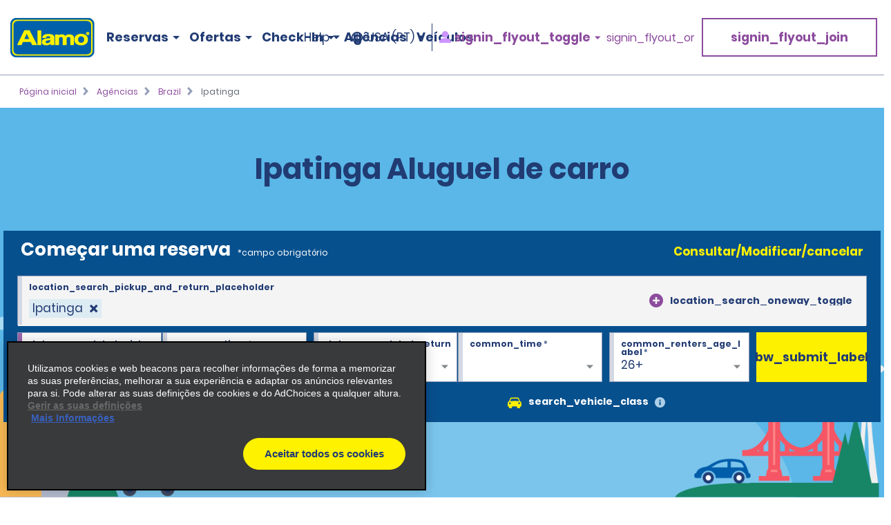

--- FILE ---
content_type: text/html; charset=UTF-8
request_url: https://www.alamo.com/pt/agencias-de-aluguel-de-carros/br/ipatinga-jzqh.html
body_size: 20135
content:
<!DOCTYPE HTML>
<html lang="pt-US">
<head>
    <meta name="viewport" content="width=device-width, viewport-fit=cover, initial-scale=1.0"/>

    <title>Aluguel de carro em Ipatinga - Alamo Rent a Car</title>
    <meta name="keywords" content="Ipatinga"/>
    <meta name="description" content="A Alamo® Rent A Car tem uma variedade de carros, SUVs, vans e caminhões para alugar em Ipatinga. Reserve seu carro on-line hoje mesmo."/>
    <meta name="template" content="branch-page"/>
    

    <meta property="og:title" content="Ipatinga"/>
    <meta property="og:description" content="[location_details_description]"/>
    <meta property="og:url" content="https://www.alamo.com/pt/agencias-de-aluguel-de-carros/br/ipatinga-jzqh.html"/>
    <meta property="og:image" content="https://www.alamo.com/content/dam/alamo/functional/alamo-brand-logos/alamo-social-share-icon.png"/>
    <meta property="og:type" content="website"/>
    <meta property="og:site_name" content="Alamo"/>
    
        <!--/* Prompts native app for iphone -->
        <meta name="apple-itunes-app" content="app-id=1434891109"/>
        <!--/* Prompts native app for Android -->
        <link rel="manifest" href="/content/dam/alamo/functional/mobile-app-support/manifest_alamo.json"/>
    

    <link rel="icon" href="/content/dam/alamo/functional/fav-icons/favicon-alamo.ico"/>
    

<script type="text/javascript">
    var ehi = {"aem":{"run_modes":["alamo","prod","s7connect","crx3","nosamplecontent","publish","prod-east","crx3tar"],"page_info":{"language":"pt","site_section":"car-rental-locations","resource_path":"/content/alamo/alamo-us/pt_br/car-rental-locations/br/jzqh","template_name":"branch-page","page_name":"ipatinga-jzqh","page_path":"/pt/agencias-de-aluguel-de-carros/br/ipatinga-jzqh"},"redirects":{"email-unsubscribe-redirect-page":"/pt/ofertas-de-aluguel-de-carros/ofertas-por-e-mail/unsubscribe-redirect.html","forgot-membernumber-confirmation-page":"/pt/alamo-insiders/entrar/forgot-member-number/confirmation.html","profile-page":"/pt/alamo-insiders/perfil.html","email-unsubscribe-page":"/pt/ofertas-de-aluguel-de-carros/ofertas-por-e-mail/unsubscribe.html","standalone-booking-widget-page":"/pt/aluguel-de-carros.html","custom-path-check-in-flow":"/pt/reservar/custom-path-check-in.html","counter-by-pass-flow":"/pt/reservar/skip-the-counter.html","faq-page":"/pt/suporte-ao-cliente/perguntas-frequentes.html","enroll-confirmation-page":"/pt/alamo-insiders/enroll-confirmation.html","payment-success":"/pt/utility/payment-success.html","terms-of-use-page":"/pt/terms-of-use.html","email-specials-confirmation-page":"/pt/ofertas-de-aluguel-de-carros/ofertas-por-e-mail/confirmation.html","past-trips":"/pt/reservar/past-trips-look-up/past-trips.html","forgot-username-confirmation-page":"/content/alamo/alamo-blueprint/en_us/loyalty/sign-in/forgot-username/confirmation.html","restricted-oci-landing-page":"/pt/reservar/check-in-partners-lookup.html","email-specials":"/pt/ofertas-de-aluguel-de-carros/ofertas-por-e-mail.html","virgin-oci-landing-page":"/content/alamo/alamo-blueprint/en/reserve/check-in-partners-lookup/virgin.html","enroll-page":"/pt/alamo-insiders.html","rental-search":"/pt/reservar/view-modify-cancel/rental-search.html","confirmation":"/pt/reservar/confirmation.html","modify-rental":"/pt/reservar/modify-rental.html","forgot-password-confirmation-page":"/pt/alamo-insiders/entrar/forgot-password/confirmation.html","forgot-password-page":"/pt/alamo-insiders/entrar/forgot-password.html","usaa-landing":"/content/alamo/alamo-blueprint/en_us/deals/affinity/usaa.html","deals":"/pt/ofertas-de-aluguel-de-carros.html","ResetPassword":"/pt/alamo-insiders/entrar/reset-password.html","home-page":"/pt/pagina-inicial.html","reset-password-expired":"/pt/alamo-insiders/entrar/reset-password/expired.html","forgot-username-page":"/content/alamo/alamo-blueprint/en_us/loyalty/sign-in/forgot-username.html","additional-driver-flow":"/pt/reservar/additional-driver-flow.html","receipts-page":"/pt/reservar/past-trips-look-up.html","viewmodifycanceldetails":"/pt/reservar/view-modify-cancel/details.html","timeout":"/pt/errors/timeout.html","sign-in-page":"/pt/alamo-insiders/entrar.html","usaa-error":"/content/alamo/alamo-blueprint/en_us/errors/usaa-error.html","restricted-path-timeout-page":"/pt/errors/limite-de-tempo-restrito.html","online-check-in-lookup":"/pt/reservar/check-in-lookup.html","custom-path-viewmodifycanceldetails":"/pt/reservar/check-in-partners-lookup/details.html","confirmation-modify":"/pt/reservar/confirmation-modify.html","online-check-in-flow":"/pt/reservar/check-in.html","receipt-details-page":"/pt/reservar/past-trips-look-up/past-trips/receipt.html","places-search-url":"/pt/utility/places.js","auth-home-page":"/pt/members.html","locations-landing-page":"/pt/agencias-de-aluguel-de-carros.html","reservation-inflow":"/pt/reservar.html","branch-page-redirect":"/pt/utility/branch-redirect.js","location-finder-url":"/pt/aluguel-de-carros/store-finder.html","viewmodifycancel":"/pt/reservar/view-modify-cancel.html","customer-support":"/pt/suporte-ao-cliente.html","payment-failure":"/pt/utility/payment-failure.html","counter-by-pass-lookup":"/pt/reservar/passar-direto-pelo-guiche.html","forgot-membernumber-page":"/pt/alamo-insiders/entrar/forgot-member-number.html"},"timeout_pages":{"timeout-pages-5":"/pt/reservar/view-modify-cancel.html","timeout-pages-6":"/pt/reservar.html","timeout-pages-7":"/pt/reservar/confirmation.html","timeout-pages-1":"/pt/reservar/skip-the-counter.html","timeout-pages-2":"/pt/reservar/check-in.html","timeout-pages-3":"/pt/reservar/custom-path-check-in.html","timeout-pages-4":"/pt/reservar/additional-driver-flow.html"},"authenticated_redirects":{"/content/alamo/alamo-us/pt_br/loyalty/sign-in":"/pt/members.html","/content/alamo/alamo-us/pt_br/loyalty":"/pt/alamo-insiders/enroll-confirmation.html","/content/alamo/alamo-us/pt_br/home":"/pt/members.html"},"unauthenticated_redirects":{"/content/alamo/alamo-us/pt_br/members":"/pt/pagina-inicial.html","/content/alamo/alamo-us/pt_br/loyalty/profile":"/pt/pagina-inicial.html"},"stack":"PROD","domain_country":"US","context_path":"/pt","ibm_servlet_path":"/bin/ibm/redirect","email_source_code":"ADEALSCOM","deals_modal_source_code":"ALPOPUP","email_unsubscribe_source_code":"AGOS","selector_string":null,"incremental_pricing":true,"show_ad_choices":false,"ad_choices_url":null,"site_logo_image_path":"/content/dam/alamo/functional/alamo-brand-logos/alamo_site_logo.png","site_logo_link":"/content/alamo/alamo-blueprint/en_gb/home","caas":{"caas:us/customer-support-assistance-pt":"/alamo/caas/pt_br/customer-support-assistance.json"},"custom_path_check_in":{"virgin":{"brand_code":"VI","brand_name":"Virgin","logo_path":"/content/dam/alamo/marketing/partner-logos/virgin-airlines.png","faq_caas_tag":"caas:virgin-faq","customer_support_caas_tag":"caas:virgin-customer-service-support"}}},"i18n":{"language":"pt","locale":"pt_BR","date_time_format":{"long_date_format":{"lt":"HH:mm","lts":"HH:mm:ss","l":"MM/DD/YYYY","ll":"MMM D, YYYY","lll":"MMMM D, YYYY, HH:mm","llll":"dddd, MMMM D, YYYY, HH:mm","llll_with_comma":"dddd, D [de] MMMM, HH:mm"},"week":{"dow":"0","doy":"4"},"short_date_format":{"ll_no_year":"MMM D","lll_no_year":"MMMM D, HH:mm","day_date_month":"ddd, MMM D"}}},"site":{"enableFlightDelayFeature":true,"gmaUrl":"https://prd-east.webapi.alamo.com/gma-alamo/","branchPoliciesImagePath":"/content/dam/aweb/test/illutration-circle-large-rental-policies%402x.png","timeoutMinutes":"20","enablePrivacyChoiceIcon":true,"smsTerms":"https://privacy.ehi.com/pt-br/home/sms-policy.html","appleAppStoreId":"1434891109","enableAdChoiceIcon":true,"locationSearchUrl":"https://search.location.enterprise.com/v1/","mobileAppManifestPath":"/content/dam/alamo/functional/mobile-app-support/manifest_alamo.json","enableCurrencyToggleFeature":true,"enableAlamoInsider":true,"googleAnalyticsHeadUrl":"https://www.googletagmanager.com/gtm.js?id=\"+i+dl+\"","cookiePolicy":"https://privacy.ehi.com/pt-br/home/cookie-policy.html","adobeAnalyticsUrl":"//assets.adobedtm.com/launch-EN4ff362339c4d471cba0503aa190dbd2d.min.js","privacyPolicy":"https://privacy.ehi.com/pt-br/home/privacy-policy.html","googleMapsApiKey":"AIzaSyB7-x8vmCqy6pIwVIWJJvsu-upFmzT7aYI","gmaSystemUrl":"https://prd-east.webapi.alamo.com/gma-alamo/","enableFeaturedVehicle":true,"reCaptchaV2PublicKey":"6LcbKjIpAAAAABezEOtY7qxTqUKR6Zco3S6n-Z4C","globalGateway":{"country_to_domain":{"DE":"www.alamo.de","PT":"www.alamo.com","HN":"alamo.hn","DK":"alamo.dk","PY":"www.alamo.com","DM":"www.alamo.com","LU":"www.alamo.fr","DO":"alamo.com.do","HT":"www.alamo.ca","MH":"www.alamo.com","IE":"www.alamo.ie","EC":"alamo.ec","US":"www.alamo.com","IL":"alamo.co.il","UY":"www.alamo.com","AF":"www.alamo.com","AG":"www.alamo.com","VA":"alamo.it","IT":"alamo.it","MX":"www.alamo.com","AM":"alamo.am","VC":"www.alamo.com","ES":"www.alamorentacar.es","VE":"www.alamo.com","AR":"www.alamo.com","AT":"www.alamo.de","AU":"www.alamo.co.uk","AW":"www.alamo.com","NI":"alamo.ni","BB":"www.alamo.com","NO":"alamo.no","BE":"www.alamo.fr","FI":"alamo.fi","JM":"www.alamo.com","BF":"www.alamo.fr","BG":"alamo.bg","JP":"alamo.jp","BI":"www.alamo.fr","FR":"www.alamo.fr","BO":"www.alamo.com","SB":"www.alamo.com","BR":"www.alamo.com","BS":"www.alamo.com","SE":"alamo.se","BZ":"www.alamo.com","SM":"alamo.it","GA":"www.alamo.fr","GB":"www.alamo.co.uk","WS":"www.alamo.com","GD":"www.alamo.ca","CA":"www.alamo.ca","GE":"alamo.ge","ST":"www.alamo.com","SV":"alamo.sv","KN":"www.alamo.com","SX":"www.alamo.com","CH":"alamo.ch","KP":"alamo.co.kr","CI":"www.alamo.fr","KR":"alamo.co.kr","CL":"alamo.cl","CN":"alamo.cn","GR":"alamo.gr","CO":"alamo.co","GT":"alamo.gt","CR":"alamo.cr","PA":"www.alamo.com","CU":"www.alamo.com","CV":"www.alamo.com","CW":"www.alamo.com","PE":"alamo.pe","CY":"alamo.com.tr","LC":"www.alamo.com","TL":"www.alamo.com","LI":"www.alamo.de","TR":"www.alamo.com","LK":"www.alamo.com"},"domain_to_default_locale":{"www.alamo.de":"de_DE","www.alamorentacar.es":"es_ES","www.alamo.ca":"en_CA","www.alamo.fr":"fr_FR","www.alamo.ie":"en_GB","www.alamo.com":"en_US","www.alamo.co.uk":"en_GB"}},"enableEuImpliedConsent":true,"disableAppSmartBanner":false,"enableAssociateReservationToggleFeature":true,"enableSmsOptIn":true,"resFlow":{"sold_out_true_availability":true,"oneway_enhancements":false,"enable_custom_path_check_in":true},"enableMobileWalletIntegration":true,"applicationsCodeVersions":{"web_version":"8.0.0","solr_version":{"build_number":"229","branch_name":"231"}},"locationSearchApiKey":"ASO1Cjq4Of6JVa1N4lJYg3YUn9gPky4S2IpxGjMj","googleAnalyticsBodyUrl":"https://www.googletagmanager.com/ns.html?id=GTM-56XQ5B9"},"feature_flags":{"enableTextAndTermOfUse":true,"enableConfirmModifyReturn":true,"enableSpeculationRules":false,"enableConfirmModifyReturnUnauthLookup":true,"enableMemberNumberText":true},"page":{"enable_global_gateway":false}};
    ehi = window.ehi || {};

    if (self != top) {
        window.parent.ehi = ehi;
    }
</script> 

    

    
<!-- <sly data-sly-use.clientLib="/libs/granite/sightly/templates/clientlib.html">
    <sly data-sly-call=""></sly>
</sly> -->



<!-- JScrambler script -->

<link href="/etc/aweb/runtime.72893e35.js" rel="preload" as="script"/><link href="/etc/aweb/shared-components.71c5dcb7.js" rel="preload" as="script"/><link href="/etc/aweb/libs.553675c9.js" rel="preload" as="script"/><link href="/etc/aweb/18308.97beef25.js" rel="preload" as="script"/><link href="/etc/aweb/main.b13c3081.js" rel="preload" as="script"/><link href="/etc/aweb/shared-components.ca28ae68.css" rel="preload" as="style" media="all"/><link href="/etc/aweb/shared-components.ca28ae68.css" rel="stylesheet"/><link href="/etc/aweb/main.bdca7b9c.css" rel="preload" as="style" media="all"/><link href="/etc/aweb/main.bdca7b9c.css" rel="stylesheet"/><link href="/etc/aweb/mainCss.afe8bc10.css" rel="preload" as="style" media="all"/><link href="/etc/aweb/mainCss.afe8bc10.css" rel="stylesheet"/><link href="/etc/aweb/critical.c3109893.css" rel="preload" as="style" media="all"/><link href="/etc/aweb/critical.c3109893.css" rel="stylesheet"/><link href="/etc/aweb/noncritical.ef148c20.css" rel="preload" as="style" media="all"/><script async type='module' src='/etc/aweb/global-gateway-modal/global-gateway-modal.js'></script>
<link rel='preload' href='/etc/aweb/global-gateway-modal/alamo.css' as='style'/>

<script async src="//assets.adobedtm.com/launch-EN4ff362339c4d471cba0503aa190dbd2d.min.js"></script>
<!-- Google Tag Manager -->

<script defer type="text/javascript">
  (function(w,d,s,l,i){w[l]=w[l]||[];w[l].push({'gtm.start': new Date().getTime(),event:'gtm.js'});var f=d.getElementsByTagName(s)[0],j=d.createElement(s),dl=l!='dataLayer'?'&l='+l:'';j.async=true;j.src="https://www.googletagmanager.com/gtm.js?id="+i+dl+"";f.parentNode.insertBefore(j,f);})(window,document,'script','dataLayer','GTM-56XQ5B9');
</script>
<!-- End Google Tag Manager -->
<script>
    const containers = sessionStorage.getItem('dismissedContainers')?.split(',') ?? [];
    const css = containers
        .map(id => `#${id}.cmp-container { display: none !important; }`)
        .join('\n');
    const styles = document.createElement('style');
    styles.type = 'text/css';
    styles.innerHTML = css;
    document.getElementsByTagName('head')[0].appendChild(styles);
</script>
<script id="smart-banner-script">
    
    // Utility functions
    const COOKIE_KEY = 'smartBannerClosed';
    const isNADomain =
        ehi?.aem?.domain_country === "US" || ehi?.aem?.domain_country === "CA";

    
     /**
      * Gets a cookie based on a given key.
      * @param {string} key - Cookie key to look for
      */
      const get = key => {
        const regEx = new RegExp('(?:(?:^|.*;\\s*)' + key + '\\s*\\=\\s*([^;]*).*$)|^.*$');
         const [, cookieValue] = document.cookie.match(regEx);
         if (key && cookieValue) {
             return decodeURIComponent(cookieValue);
         }
 
         return null;
     };
    
    const isAndroid = /android/i.test(navigator.userAgent);
    const isOnReservation = ehi?.aem?.page_info?.site_section === "reserve";

    const isBannerClosedByUser = localStorage.getItem("smartBannerClosed") === "true";
    const isBannerClosedByCookie = get(COOKIE_KEY) === "true";
    const isBannerClosed = isBannerClosedByUser || isBannerClosedByCookie;
     
    
     
    // Hide the banner
    const hideSmartBanner = () => {
        const css = `
            .smart-banner { display: none !important; }

            @media (min-width: 386px) and (max-width: 47.9987em){
                .headerWrapper { padding-top: 5.4rem; }
                .header { top: 0; }
            }

            @media screen and (max-width: 385px){
                .header { top: 0; }
                .headerWrapper { margin-top: 0; }
                .booking-widget-mvt-banner { margin-top: 0;}
                .travel-advisory { padding-top: 0;}
            }
        }`;

        const styles = document.createElement("style");
        styles.type = "text/css";
        styles.innerHTML = css;
        document.getElementsByTagName("head")[0].appendChild(styles);
    };

    // Setup beforeinstallprompt event listener
    const setupInstallPrompt = () => {
        window.addEventListener("beforeinstallprompt", (e) => {
            e.preventDefault();
            window.deferredAndroidAppPrompt = e;
        });
    };
 
    // Initialize banner logic
    const initSmartBanner = () => {

        if (!isNADomain || !isAndroid || isOnReservation || isBannerClosed) {
            hideSmartBanner();
        } else {
            setupInstallPrompt();
        }
    };

    // Start the initialization
    initSmartBanner();
</script>


    
    
    

    

    
    
    

    <style id="lcp-background-style">
        .lcp-background {
            left: 0;
            height: 85vh;
            pointer-events: none;
            position: absolute;
            top: 0;
            width: 100vw;
            z-index: -1;
        }
    </style>
    

    
    <link rel="canonical" href="https://www.alamo.com/pt/agencias-de-aluguel-de-carros/br/ipatinga-jzqh.html"/>

<script>(window.BOOMR_mq=window.BOOMR_mq||[]).push(["addVar",{"rua.upush":"false","rua.cpush":"false","rua.upre":"false","rua.cpre":"false","rua.uprl":"false","rua.cprl":"false","rua.cprf":"false","rua.trans":"","rua.cook":"false","rua.ims":"false","rua.ufprl":"false","rua.cfprl":"false","rua.isuxp":"false","rua.texp":"norulematch","rua.ceh":"false","rua.ueh":"false","rua.ieh.st":"0"}]);</script>
<script>!function(){function o(n,i){if(n&&i)for(var r in i)i.hasOwnProperty(r)&&(void 0===n[r]?n[r]=i[r]:n[r].constructor===Object&&i[r].constructor===Object?o(n[r],i[r]):n[r]=i[r])}try{var n=decodeURIComponent("%7B%0A%20%20%20%20%20%22ResourceTiming%22%3A%7B%0A%20%20%20%20%20%20%20%20%20%20%20%20%20%20%20%20%22comment%22%3A%20%22Clear%20RT%20Buffer%20on%20mPulse%20beacon%22%2C%0A%20%20%20%20%20%20%20%20%20%20%20%20%20%20%20%20%22clearOnBeacon%22%3A%20true%0A%20%20%20%20%20%7D%2C%0A%20%20%20%20%20%22AutoXHR%22%3A%7B%0A%20%20%20%20%20%20%20%20%20%20%20%20%20%20%20%20%22comment%22%3A%20%22Monitor%20XHRs%20requested%20using%20FETCH%22%2C%0A%20%20%20%20%20%20%20%20%20%20%20%20%20%20%20%20%22monitorFetch%22%3A%20true%2C%0A%20%20%20%20%20%20%20%20%20%20%20%20%20%20%20%20%22comment%22%3A%20%22Start%20Monitoring%20SPAs%20from%20Click%22%2C%0A%20%20%20%20%20%20%20%20%20%20%20%20%20%20%20%20%22spaStartFromClick%22%3A%20true%0A%20%20%20%20%20%7D%2C%0A%20%20%20%20%20%22PageParams%22%3A%7B%0A%20%20%20%20%20%20%20%20%20%20%20%20%20%20%20%20%22comment%22%3A%20%22Monitor%20all%20SPA%20XHRs%22%2C%0A%20%20%20%20%20%20%20%20%20%20%20%20%20%20%20%20%22spaXhr%22%3A%20%22all%22%0A%20%20%20%20%20%7D%0A%7D");if(n.length>0&&window.JSON&&"function"==typeof window.JSON.parse){var i=JSON.parse(n);void 0!==window.BOOMR_config?o(window.BOOMR_config,i):window.BOOMR_config=i}}catch(r){window.console&&"function"==typeof window.console.error&&console.error("mPulse: Could not parse configuration",r)}}();</script>
                              <script>!function(e){var n="https://s.go-mpulse.net/boomerang/";if("False"=="True")e.BOOMR_config=e.BOOMR_config||{},e.BOOMR_config.PageParams=e.BOOMR_config.PageParams||{},e.BOOMR_config.PageParams.pci=!0,n="https://s2.go-mpulse.net/boomerang/";if(window.BOOMR_API_key="TNZUD-J4TL6-B5RS3-JFH6G-CEFGL",function(){function e(){if(!o){var e=document.createElement("script");e.id="boomr-scr-as",e.src=window.BOOMR.url,e.async=!0,i.parentNode.appendChild(e),o=!0}}function t(e){o=!0;var n,t,a,r,d=document,O=window;if(window.BOOMR.snippetMethod=e?"if":"i",t=function(e,n){var t=d.createElement("script");t.id=n||"boomr-if-as",t.src=window.BOOMR.url,BOOMR_lstart=(new Date).getTime(),e=e||d.body,e.appendChild(t)},!window.addEventListener&&window.attachEvent&&navigator.userAgent.match(/MSIE [67]\./))return window.BOOMR.snippetMethod="s",void t(i.parentNode,"boomr-async");a=document.createElement("IFRAME"),a.src="about:blank",a.title="",a.role="presentation",a.loading="eager",r=(a.frameElement||a).style,r.width=0,r.height=0,r.border=0,r.display="none",i.parentNode.appendChild(a);try{O=a.contentWindow,d=O.document.open()}catch(_){n=document.domain,a.src="javascript:var d=document.open();d.domain='"+n+"';void(0);",O=a.contentWindow,d=O.document.open()}if(n)d._boomrl=function(){this.domain=n,t()},d.write("<bo"+"dy onload='document._boomrl();'>");else if(O._boomrl=function(){t()},O.addEventListener)O.addEventListener("load",O._boomrl,!1);else if(O.attachEvent)O.attachEvent("onload",O._boomrl);d.close()}function a(e){window.BOOMR_onload=e&&e.timeStamp||(new Date).getTime()}if(!window.BOOMR||!window.BOOMR.version&&!window.BOOMR.snippetExecuted){window.BOOMR=window.BOOMR||{},window.BOOMR.snippetStart=(new Date).getTime(),window.BOOMR.snippetExecuted=!0,window.BOOMR.snippetVersion=12,window.BOOMR.url=n+"TNZUD-J4TL6-B5RS3-JFH6G-CEFGL";var i=document.currentScript||document.getElementsByTagName("script")[0],o=!1,r=document.createElement("link");if(r.relList&&"function"==typeof r.relList.supports&&r.relList.supports("preload")&&"as"in r)window.BOOMR.snippetMethod="p",r.href=window.BOOMR.url,r.rel="preload",r.as="script",r.addEventListener("load",e),r.addEventListener("error",function(){t(!0)}),setTimeout(function(){if(!o)t(!0)},3e3),BOOMR_lstart=(new Date).getTime(),i.parentNode.appendChild(r);else t(!1);if(window.addEventListener)window.addEventListener("load",a,!1);else if(window.attachEvent)window.attachEvent("onload",a)}}(),"".length>0)if(e&&"performance"in e&&e.performance&&"function"==typeof e.performance.setResourceTimingBufferSize)e.performance.setResourceTimingBufferSize();!function(){if(BOOMR=e.BOOMR||{},BOOMR.plugins=BOOMR.plugins||{},!BOOMR.plugins.AK){var n=""=="true"?1:0,t="",a="cloovaixfmf242lnu7da-f-b723c0616-clientnsv4-s.akamaihd.net",i="false"=="true"?2:1,o={"ak.v":"39","ak.cp":"966684","ak.ai":parseInt("573203",10),"ak.ol":"0","ak.cr":9,"ak.ipv":4,"ak.proto":"h2","ak.rid":"4474864b","ak.r":47376,"ak.a2":n,"ak.m":"dscx","ak.n":"essl","ak.bpcip":"18.220.234.0","ak.cport":54188,"ak.gh":"23.200.85.115","ak.quicv":"","ak.tlsv":"tls1.3","ak.0rtt":"","ak.0rtt.ed":"","ak.csrc":"-","ak.acc":"","ak.t":"1768794054","ak.ak":"hOBiQwZUYzCg5VSAfCLimQ==SBQQJP+WkslabfyF46nU8Pd44NWP/SmrA/HMw1DYbQwhjCiwBmt6ESBUxhboWPCqofilvaOu9GkNNKAGV6tNCPVo208/veKlyYRwoJsq9LnVyiJKSTDmtRF9cxzXFHXAKmU91Ge9rDDmCwgkRCuY/3T1h9OSXAx3iIcrHDIDIdEuscT/Pt9fmP74tF+mnUaWIxvO5VUygKNEHqwM5829Ag6C9XXX4hgJe4g8EctIzvS7zFchytChquTbpK+df0QlMN7H64RcMUCr1r/QHD8TzLU4uLIsBbtjBG/Ke7HvvtPXXD3SEEWZhF6T0TUjwoOOScYNlReA5XqwVswBFrjA4VEz5p2NKkINunBkzaoTCn4ePgh+H1xBOOmtYqHYFJiDkqPwaO5XGO2RSv3VUKhG9+ibUEJQs31w3T+YRkx2Urs=","ak.pv":"66","ak.dpoabenc":"","ak.tf":i};if(""!==t)o["ak.ruds"]=t;var r={i:!1,av:function(n){var t="http.initiator";if(n&&(!n[t]||"spa_hard"===n[t]))o["ak.feo"]=void 0!==e.aFeoApplied?1:0,BOOMR.addVar(o)},rv:function(){var e=["ak.bpcip","ak.cport","ak.cr","ak.csrc","ak.gh","ak.ipv","ak.m","ak.n","ak.ol","ak.proto","ak.quicv","ak.tlsv","ak.0rtt","ak.0rtt.ed","ak.r","ak.acc","ak.t","ak.tf"];BOOMR.removeVar(e)}};BOOMR.plugins.AK={akVars:o,akDNSPreFetchDomain:a,init:function(){if(!r.i){var e=BOOMR.subscribe;e("before_beacon",r.av,null,null),e("onbeacon",r.rv,null,null),r.i=!0}return this},is_complete:function(){return!0}}}}()}(window);</script></head>
<body class="branch-page htl-page abstract-page page basicpage">
  <img id="lcp-background-image" class="lcp-background" src="[data-uri]" width="412" height="700" fetchpriority="high" alt=""/>
  <global-gateway-modal brand="alamo" i18n="{&quot;es_ES&quot;:{&quot;global_gateway_modal_title&quot;:&quot;¿Quieres visitar el sitio web de tu país?&quot;,&quot;global_gateway_modal_go_cta&quot;:&quot;Sí, ir al sitio web de mi país&quot;,&quot;global_gateway_modal_remember_choice&quot;:&quot;Recordar mi elección&quot;,&quot;global_gateway_modal_stay_cta&quot;:&quot;No, deseo seguir aquí&quot;,&quot;ca_global_gateway_modal_go_cta&quot;:&quot;Sí, soy residente de Canadá&quot;,&quot;ca_global_gateway_modal_stay_cta&quot;:&quot;No, permanecer en esta página&quot;,&quot;ca_global_gateway_modal_disclaimer&quot;:&quot;Hemos detectado que la versión del sitio web que visitas no coincide con la versión de tu ubicación en Canadá. Nuestro sitio web canadiense te proporciona los precios, las promociones y las preferencias de idioma más relevantes. Confirma a continuación para que te redirijamos a nuestro sitio web de Canadá.&quot;,&quot;global_gateway_modal_disclaimer&quot;:&quot;El uso del sitio web de tu país ayuda a garantizar que tengas la mejor experiencia, ya que te proporciona los precios, las promociones y las preferencias de idioma más relevantes.&quot;,&quot;ca_global_gateway_modal_remember_choice&quot;:&quot;Recordar mi elección&quot;,&quot;ca_global_gateway_modal_title&quot;:&quot;¿Quieres visitar el sitio web de tu país?&quot;,&quot;global_gateway_locale&quot;:&quot;es_ES&quot;},&quot;es_US&quot;:{&quot;global_gateway_modal_title&quot;:&quot;¿Quieres visitar el sitio web de tu país?&quot;,&quot;global_gateway_modal_go_cta&quot;:&quot;Sí, ir al sitio web de mi país&quot;,&quot;global_gateway_modal_remember_choice&quot;:&quot;Recordar mi elección&quot;,&quot;global_gateway_modal_stay_cta&quot;:&quot;No, deseo seguir aquí&quot;,&quot;ca_global_gateway_modal_go_cta&quot;:&quot;Sí, soy residente de Canadá&quot;,&quot;ca_global_gateway_modal_stay_cta&quot;:&quot;No, deseo seguir aquí&quot;,&quot;ca_global_gateway_modal_disclaimer&quot;:&quot;Notamos que podrías estar en una versión de nuestro sitio web que no corresponde a tu ubicación en Canadá. Nuestro sitio web canadiense te proporciona los precios, las promociones y las preferencias de idioma más relevantes. Confirma a continuación para redirigirte a nuestro sitio web de Canadá.&quot;,&quot;global_gateway_modal_disclaimer&quot;:&quot;El uso del sitio web de tu país ayuda a garantizar que tengas la mejor experiencia, ya que te proporciona los precios, las promociones y las preferencias de idioma más relevantes.&quot;,&quot;ca_global_gateway_modal_remember_choice&quot;:&quot;Recordar mi elección&quot;,&quot;ca_global_gateway_modal_title&quot;:&quot;¿Quieres visitar el sitio web de tu país?&quot;,&quot;global_gateway_locale&quot;:&quot;es_US&quot;},&quot;fr_CA&quot;:{&quot;global_gateway_modal_title&quot;:&quot;Besoin de la version locale de notre site Web?&quot;,&quot;global_gateway_modal_go_cta&quot;:&quot;Oui, visiter la version locale du site Web&quot;,&quot;global_gateway_modal_remember_choice&quot;:&quot;Se souvenir de mon choix&quot;,&quot;global_gateway_modal_stay_cta&quot;:&quot;Non, rester sur ce site&quot;,&quot;ca_global_gateway_modal_go_cta&quot;:&quot;Oui, je suis un résident du Canada&quot;,&quot;ca_global_gateway_modal_stay_cta&quot;:&quot;Non, rester sur ce site&quot;,&quot;ca_global_gateway_modal_disclaimer&quot;:&quot;Il semble que vous naviguez sur une version de notre site Web qui ne correspond pas à votre emplacement au Canada. La version canadienne de notre site Web vous donne accès aux prix, aux promotions et aux préférences de langue qui vous concernent. Veuillez confirmer ci-dessous que vous voulez être dirigé vers la version canadienne de notre site Web.&quot;,&quot;global_gateway_modal_disclaimer&quot;:&quot;Il semble que vous naviguez sur une version de notre site Web qui ne correspond pas à votre emplacement. La version locale de notre site Web vous assure une expérience optimale et vous donne accès aux prix, aux promotions et aux préférences de langue qui vous concernent.&quot;,&quot;ca_global_gateway_modal_remember_choice&quot;:&quot;Se souvenir de mon choix&quot;,&quot;ca_global_gateway_modal_title&quot;:&quot;Désirez-vous visiter notre site Web local?&quot;,&quot;global_gateway_locale&quot;:&quot;fr_FR&quot;},&quot;hi&quot;:{&quot;global_gateway_modal_title&quot;:&quot;global_gateway_modal_title&quot;,&quot;global_gateway_modal_go_cta&quot;:&quot;global_gateway_modal_go_cta&quot;,&quot;global_gateway_modal_remember_choice&quot;:&quot;global_gateway_modal_remember_choice&quot;,&quot;global_gateway_modal_stay_cta&quot;:&quot;global_gateway_modal_stay_cta&quot;,&quot;global_gateway_modal_disclaimer&quot;:&quot;global_gateway_modal_disclaimer&quot;,&quot;global_gateway_locale&quot;:&quot;global_gateway_locale&quot;},&quot;fr_FR&quot;:{&quot;global_gateway_modal_title&quot;:&quot;Vous recherchez notre site Web local ?&quot;,&quot;global_gateway_modal_go_cta&quot;:&quot;Oui, visiter le site Web local&quot;,&quot;global_gateway_modal_remember_choice&quot;:&quot;Se souvenir de mon choix&quot;,&quot;global_gateway_modal_stay_cta&quot;:&quot;Non, rester ici&quot;,&quot;ca_global_gateway_modal_go_cta&quot;:&quot;Oui, je suis un résident canadien.&quot;,&quot;ca_global_gateway_modal_stay_cta&quot;:&quot;Non, rester ici&quot;,&quot;ca_global_gateway_modal_disclaimer&quot;:&quot;Nous avons remarqué que vous consultiez peut-être une version de notre site Web qui ne correspond pas à votre emplacement au Canada. Notre site Web canadien vous propose les préférences linguistiques, promotions et prix les plus pertinents. Veuillez confirmer ci-dessous pour être redirigé(e) vers notre site Web canadien.&quot;,&quot;global_gateway_modal_disclaimer&quot;:&quot;Nous avons remarqué que vous consultiez peut-être une version de notre site Web qui ne correspond pas à votre emplacement actuel. En utilisant notre site Web local, vous vivrez une expérience optimale en bénéficiant des meilleurs prix, promotions et préférences linguistiques.&quot;,&quot;ca_global_gateway_modal_remember_choice&quot;:&quot;Se souvenir de mon choix&quot;,&quot;ca_global_gateway_modal_title&quot;:&quot;Voulez-vous consulter notre site Web local ?&quot;,&quot;global_gateway_locale&quot;:&quot;fr_FR&quot;},&quot;en_US&quot;:{&quot;global_gateway_modal_title&quot;:&quot;Looking for our local website?&quot;,&quot;global_gateway_modal_go_cta&quot;:&quot;Yes, Visit Local Website&quot;,&quot;global_gateway_modal_remember_choice&quot;:&quot;Remember my choice&quot;,&quot;global_gateway_modal_stay_cta&quot;:&quot;No, Stay Here&quot;,&quot;ca_global_gateway_modal_go_cta&quot;:&quot;Yes, I am a resident of Canada&quot;,&quot;ca_global_gateway_modal_stay_cta&quot;:&quot;No, stay here&quot;,&quot;ca_global_gateway_modal_disclaimer&quot;:&quot;We noticed that you may be visiting a version of our website that doesn’t match your location in Canada. Our Canadian website provides you with the most relevant prices, promotions and language preferences. Please confirm below to be directed to our Canadian website.&quot;,&quot;global_gateway_modal_disclaimer&quot;:&quot;We noticed you may be visiting a version of our website that doesn't match your current location. Using our local website helps ensure you have the best experience by providing you with the most relevant prices, promotions and language preferences.&quot;,&quot;ca_global_gateway_modal_remember_choice&quot;:&quot;Remember my choice&quot;,&quot;ca_global_gateway_modal_title&quot;:&quot;Would you like to visit our local website?&quot;,&quot;global_gateway_locale&quot;:&quot;en_US&quot;},&quot;pt_BR&quot;:{&quot;global_gateway_modal_title&quot;:&quot;Procurando nosso site local?&quot;,&quot;global_gateway_modal_go_cta&quot;:&quot;Sim, visitar site local&quot;,&quot;global_gateway_modal_remember_choice&quot;:&quot;Lembrar da minha escolha&quot;,&quot;global_gateway_modal_stay_cta&quot;:&quot;Não, permanecer aqui&quot;,&quot;ca_global_gateway_modal_go_cta&quot;:&quot;Sim, sou um residente do Canadá&quot;,&quot;ca_global_gateway_modal_stay_cta&quot;:&quot;Não, permanecer aqui&quot;,&quot;ca_global_gateway_modal_disclaimer&quot;:&quot;Notamos que você pode estar acessando uma versão do nosso site que não corresponde à sua localização no Canadá. Nosso site canadense oferece preços, promoções e preferências de idiomas mais relevantes. Confirme abaixo para ser direcionado ao nosso site do Canadá.&quot;,&quot;global_gateway_modal_disclaimer&quot;:&quot;Notamos que você pode estar acessando uma versão do nosso site que não é compatível com a sua localização. Usar o nosso site local ajuda a garantir que você tenha a melhor experiência ao acessar os preços, promoções e preferências de idioma mais relevantes.&quot;,&quot;ca_global_gateway_modal_remember_choice&quot;:&quot;Lembrar da minha escolha&quot;,&quot;ca_global_gateway_modal_title&quot;:&quot;Gostaria de visitar o site de nossa agência?&quot;,&quot;global_gateway_locale&quot;:&quot;pt_BR&quot;},&quot;en_GB&quot;:{&quot;global_gateway_modal_title&quot;:&quot;Looking for our local website?&quot;,&quot;global_gateway_modal_go_cta&quot;:&quot;Yes, Visit Local Website&quot;,&quot;global_gateway_modal_remember_choice&quot;:&quot;Remember my choice&quot;,&quot;global_gateway_modal_stay_cta&quot;:&quot;No, Stay Here&quot;,&quot;ca_global_gateway_modal_go_cta&quot;:&quot;Yes, I am a resident of Canada&quot;,&quot;ca_global_gateway_modal_stay_cta&quot;:&quot;No, stay here&quot;,&quot;ca_global_gateway_modal_disclaimer&quot;:&quot;We noticed that you may be visiting a version of our website that doesn't match your location in Canada. Our Canadian website provides you with the most relevant prices, promotions and language preferences. Please confirm below to be directed to our Canadian website.&quot;,&quot;global_gateway_modal_disclaimer&quot;:&quot;We noticed that you may be visiting a version of our website that doesn't match your current location. Using our local website helps ensure that you have the best experience by providing you with the most relevant prices, promotions and language preferences.&quot;,&quot;ca_global_gateway_modal_remember_choice&quot;:&quot;Remember my choice&quot;,&quot;ca_global_gateway_modal_title&quot;:&quot;Would you like to visit our local website?&quot;,&quot;global_gateway_locale&quot;:&quot;en_US&quot;},&quot;ie_FR&quot;:{&quot;ca_global_gateway_modal_disclaimer&quot;:&quot;&quot;},&quot;de_DE&quot;:{&quot;global_gateway_modal_title&quot;:&quot;Suchen Sie unsere lokale Website?&quot;,&quot;global_gateway_modal_go_cta&quot;:&quot;Ja, lokale Website besuchen&quot;,&quot;global_gateway_modal_remember_choice&quot;:&quot;Meine Auswahl speichern&quot;,&quot;global_gateway_modal_stay_cta&quot;:&quot;Nein, hier bleiben&quot;,&quot;ca_global_gateway_modal_go_cta&quot;:&quot;Ja, ich bin in Kanada wohnhaft&quot;,&quot;ca_global_gateway_modal_stay_cta&quot;:&quot;Nein, hier bleiben&quot;,&quot;ca_global_gateway_modal_disclaimer&quot;:&quot;Wir haben festgestellt, dass Sie möglicherweise eine Version unserer Website nutzen, die nicht Ihrem Standort in Kanada entspricht. Auf unserer kanadischen Seite finden Sie die besten Preise und Sonderangebote sowie die für Sie relevanten Spracheinstellungen. Bitte bestätigen Sie unten, dass Sie auf unsere kanadische Website weitergeleitet werden möchten.&quot;,&quot;global_gateway_modal_disclaimer&quot;:&quot;Wir haben festgestellt, dass Sie möglicherweise eine Version unserer Website besuchen, die nicht Ihrem aktuellen Standort entspricht. Nutzen Sie unsere lokale Website für eine optimale Nutzererfahrung mit den besten Preisen und Sonderangeboten sowie für Sie relevanten Spracheinstellungen.&quot;,&quot;ca_global_gateway_modal_remember_choice&quot;:&quot;Meine Auswahl speichern&quot;,&quot;ca_global_gateway_modal_title&quot;:&quot;Möchten Sie unsere lokale Website besuchen?&quot;,&quot;global_gateway_locale&quot;:&quot;de_DE&quot;}}"></global-gateway-modal>
  <div id="non-printable">
    <!-- Auth/Unauth Redirect logic -->
    <div data-alamo-ui="AuthenticationRedirect"></div>
    <!-- Google Tag Manager (noscript) -->
    <noscript><iframe src="https://www.googletagmanager.com/ns.html?id=GTM-56XQ5B9" height="0" width="0" style="display:none;visibility:hidden"></iframe></noscript>
    <!-- End Google Tag Manager (noscript) -->
    <div id="pageStatus" class="assistive-status-hidden" tabindex="-1" role="status" aria-live="off"></div>
    <div id="analytics"></div>
    
    
      



      
<div style="display:none;" class="teaser-image-target"></div>
<div class="root responsivegrid">




    
    <div class="experiencefragment">








    
    <div class="headerWrapper"><div class="smart-banner" data-component-type="widget" data-alamo-ui="smartBanner">
    <div class="smart-banner__content">
        <button class="smart-banner__close-btn"></button>

        <div class="smart-banner__info">
            <img src="/content/dam/alamo/functional/alamo-brand-logos/alamo-app-icon.svg" class="smart-banner__icon" alt="Alamo - Car Rental"/>
            <div>
                <p class="smart-banner__title">
                    Alamo - Car Rental
                </p>
                <p class="smart-banner__description">
                    Enterprise Holdings, Inc.
                </p>
                <p class="smart-banner__stars">
                    <img src="/content/dam/alamo/functional/icons/app-store-stars.svg" alt="Estrelas do Alamo Play Store"/>
                </p>
                <p class="smart-banner__description">
                    OBTER – na Play Store
                </p>
            </div>
        </div>

        <div class="smart-banner__actions">
            <button class="smart-banner__actions-view">
                visualizar
            </button>
        </div>
    </div>
</div>

<header class="header" data-alamo-ui="navigation" data-component-type="widget">
    <!--TODO: This header structure is missing columns(cell) classes therfore does not align with the grid. Has to be fixed when header is being finalized-->
    <section class="header__container">
        
        
        
        <section class="header__controls" is-mobile-horizontal-nav>
            <section class="header__logo">
                

                
                    <a href="/pt/pagina-inicial.html">
                        <img src="/content/dam/alamo/functional/alamo-brand-logos/alamo_site_logo.png" alt="Alamo"/>
                    </a>
                

                <button id="primary-nav-skip-link" class="header__skip-link">
                    Pular navegação
                </button>

            </section>

            <button id="header-hamburger-btn" class="header__mobile-menu-btn" aria-haspopup="true" aria-expanded="false" aria-controls="header-navigation">
            </button>
        </section>

        <section id="header-navigation" class="header__navigation" aria-hidden="true" is-mobile-vertical-nav="">
            <section id="navigation" class="navigation__container">
                <nav class="navigation navigation__primary" itemscope itemtype="http://schema.org/SiteNavigationElement">
     <ol role="menu">
        <li role="none">
            
            
    <a href="/pt/utility/header-navigation/reservations.html" role="menuitem" class="navigation__link" aria-controls="sub-menu_0" aria-expanded="false" aria-haspopup="true">
            <span class='navigation__span'>Reservas</span>
    </a> 

            
                <nav id="sub-menu_0" role="menu" class="navigation__container" aria-hidden="true" is-vertical-nav>
                    <ol role="menu">
                        <li class="navigation__item" role="none">
                            
    <a href="/pt/aluguel-de-carros.html" role="menuitem" class="navigation__link">
            <span class='navigation__span'>Começar uma reserva</span>
    </a> 

                        </li>
                    
                        <li class="navigation__item" role="none">
                            
    <a href="/pt/reservar/view-modify-cancel.html" role="menuitem" class="navigation__link">
            <span class='navigation__span'>Exibir/Modificar/Cancelar</span>
    </a> 

                        </li>
                    
                        <li class="navigation__item" role="none">
                            
    <a href="/pt/reservar/past-trips-look-up.html" role="menuitem" class="navigation__link">
            <span class='navigation__span'>Viagens anteriores / Recibos</span>
    </a> 

                        </li>
                    </ol>
                </nav>
            
        </li>
    
        <li role="none">
            
            
    <a href="/pt/utility/header-navigation/deals.html" role="menuitem" class="navigation__link" aria-controls="sub-menu_1" aria-expanded="false" aria-haspopup="true">
            <span class='navigation__span'>Ofertas</span>
    </a> 

            
                <nav id="sub-menu_1" role="menu" class="navigation__container" aria-hidden="true" is-vertical-nav>
                    <ol role="menu">
                        <li class="navigation__item" role="none">
                            
    <a href="/pt/utility/header-navigation/deals/ofertas-em-destaque.html" role="menuitem" class="navigation__link">
            <span class='navigation__span'>Ofertas em Destaque</span>
    </a> 

                        </li>
                    
                        <li class="navigation__item" role="none">
                            
    <a href="/pt/utility/header-navigation/deals/companhias-aereas-e-hoteis-parceiros%20.html" role="menuitem" class="navigation__link">
            <span class='navigation__span'>Companhias Aéreas e Hotéis Parceiros </span>
    </a> 

                        </li>
                    
                        <li class="navigation__item" role="none">
                            
    <a href="/pt/utility/header-navigation/deals/inscreva-se-no-alamo-insiders.html" role="menuitem" class="navigation__link">
            <span class='navigation__span'>Inscreva-se no Alamo Insiders</span>
    </a> 

                        </li>
                    
                        <li class="navigation__item" role="none">
                            
    <a href="/pt/utility/header-navigation/deals/Inscreva.html" role="menuitem" class="navigation__link">
            <span class='navigation__span'>Inscreva-se para receber Ofertas por e-mail</span>
    </a> 

                        </li>
                    </ol>
                </nav>
            
        </li>
    
        <li role="none">
            
            
    <a href="/pt/utility/header-navigation/check-in-online.html" role="menuitem" class="navigation__link" aria-controls="sub-menu_2" aria-expanded="false" aria-haspopup="true">
            <span class='navigation__span'>Check-In</span>
    </a> 

            
                <nav id="sub-menu_2" role="menu" class="navigation__container" aria-hidden="true" is-vertical-nav>
                    <ol role="menu">
                        <li class="navigation__item" role="none">
                            
    <a href="/pt/reservar/check-in-lookup.html" role="menuitem" class="navigation__link">
            <span class='navigation__span'>Check-in Rápido</span>
    </a> 

                        </li>
                    
                        <li class="navigation__item" role="none">
                            
    <a href="/pt/reservar/passar-direto-pelo-guiche.html" role="menuitem" class="navigation__link">
            <span class='navigation__span'>Pular o guichê</span>
    </a> 

                        </li>
                    </ol>
                </nav>
            
        </li>
    
        <li role="none">
            
            
    <a href="/pt/agencias-de-aluguel-de-carros.html" role="menuitem" class="navigation__link">
            <span class='navigation__span'>Agências</span>
    </a> 

            
        </li>
    
        <li role="none">
            
            
    <a href="/pt/carros-de-aluguel.html" role="menuitem" class="navigation__link">
            <span class='navigation__span'>Veículos</span>
    </a> 

            
        </li>
    </ol>
</nav>

    


            </section>
            <section id="navigation_right" class="header__navigation_right navigation__container">
                <section id="navigation-support" class="navigation navigation-support" itemscope="" itemtype="http://schema.org/SiteNavigationElement">
                    <nav class="navigation utility__toggle" itemscope itemtype="http://schema.org/SiteNavigationElement" data-component-type="widget" data-alamo-ui="helpToggle">
    <button class="help__toggle__button" role="menuitem" aria-expanded="false" aria-haspopup="true">Help</button>
    <ol class='help__toggle__list' role="menu" is-vertical-nav>
        <li role="none">
            <a href="/pt/suporte-ao-cliente.html" title="Suporte ao cliente" role="menuitem">Suporte ao cliente</a>
        </li>
    
        <li role="none">
            <a href="/pt/suporte-ao-cliente/perguntas-frequentes.html" title="Ajuda e Perguntas Frequentes" role="menuitem">Ajuda e Perguntas Frequentes</a>
        </li>
    </ol>
</nav>

    

                    
<nav class="navigation utility__toggle" data-component-type="widget" data-alamo-ui="languageToggle" itemscope itemtype="http://schema.org/SiteNavigationElement">
    <button class="language__toggle__button" role="menuitem" aria-expanded="false" aria-haspopup="true">USA (PT)</button>
    <ol class='language__toggle__list' role="menu" is-vertical-nav>
        <li role="none">
            <a href="/pt/agencias-de-aluguel-de-carros/br/ipatinga-jzqh.html" title="Português" role="menuitem">Português</a>
        </li>
    
        <li role="none">
            <a href="/en/car-rental-locations/br/ipatinga-jzqh.html" title="English" role="menuitem">English</a>
        </li>
    
        <li role="none">
            <a href="/es/oficinas-de-alquiler-de-autos/br/ipatinga-jzqh.html" title="Español" role="menuitem">Español</a>
        </li>
    </ol>
</nav>
                </section>
                <section id="header-login" class="header__login" data-alamo-ui="AuthenticationFlyoutSwitch" data-insiders-logo="/content/dam/alamo/marketing/ehi-brands-logos/alamo-insiders.png" disable-join="false" disable-auth-change-redirect="false">
                </section>
            </section>
        </section>
        <section id="header-login" class="header__login header__login_mobile" data-alamo-ui="AuthenticationFlyoutSwitch" data-insiders-logo="/content/dam/alamo/marketing/ehi-brands-logos/alamo-insiders.png" disable-join="false" disable-auth-change-redirect="false">
        </section>
    </section>
</header>
</div>

    



    
</div>
<div class="container responsivegrid">

    
	
    <div id="container-def08281db" class="cmp-container" aria-hidden="false" data-alamo-ui="container" data-component-type="widget">
        
        


<div class="aem-Grid aem-Grid--12 aem-Grid--default--12 ">
    
    <div class="breadcrumb aem-GridColumn aem-GridColumn--default--12">
    

    
    
        <nav id="breadcrumb-1517904881" class="cmp-breadcrumb breadcrumb" aria-label="Caminho">
            <ol class="cmp-breadcrumb__list" itemscope itemtype="http://schema.org/BreadcrumbList">
                <li class="breadcrumb__item   breadcrumb__separator" itemprop="itemListElement" itemscope itemtype="http://schema.org/ListItem">
                    <a href="/pt/pagina-inicial.html" class="cmp-breadcrumb__item-link" itemprop="item" data-icid="breadcrumb-_-Home-_-home">
                        <span itemprop="name">Página inicial</span>
                    </a>
                    <meta itemprop="position" content="1"/>
                </li>
            
                <li class="breadcrumb__item   breadcrumb__separator" itemprop="itemListElement" itemscope itemtype="http://schema.org/ListItem">
                    <a href="/pt/agencias-de-aluguel-de-carros.html" class="cmp-breadcrumb__item-link" itemprop="item" data-icid="breadcrumb-_-Locations-_-car-rental-locations">
                        <span itemprop="name">Agências</span>
                    </a>
                    <meta itemprop="position" content="2"/>
                </li>
            
                <li class="breadcrumb__item   breadcrumb__separator" itemprop="itemListElement" itemscope itemtype="http://schema.org/ListItem">
                    <a href="/pt/agencias-de-aluguel-de-carros/br.html" class="cmp-breadcrumb__item-link" itemprop="item" data-icid="breadcrumb-_-Brazil-_-br">
                        <span itemprop="name">Brazil</span>
                    </a>
                    <meta itemprop="position" content="3"/>
                </li>
            
                <li class="breadcrumb__item  breadcrumb__active-item " itemprop="itemListElement" itemscope itemtype="http://schema.org/ListItem">
                    
                        <span itemprop="name">Ipatinga</span>
                    
                    <meta itemprop="position" content="4"/>
                </li>
            </ol>
        </nav>
    



    
</div>
<div class="schema aem-GridColumn aem-GridColumn--default--12">



    <script type="application/ld+json">
        {
  "itemListElement" : [ {
    "position" : 1,
    "name" : "Página inicial",
    "item" : "https://www.alamo.com/pt/pagina-inicial.html",
    "@type" : "ListItem"
  }, {
    "position" : 2,
    "name" : "Agências",
    "item" : "https://www.alamo.com/pt/agencias-de-aluguel-de-carros.html",
    "@type" : "ListItem"
  }, {
    "position" : 3,
    "name" : "Brasil",
    "item" : "https://www.alamo.com/pt/agencias-de-aluguel-de-carros/br.html",
    "@type" : "ListItem"
  }, {
    "position" : 4,
    "name" : "Ipatinga",
    "item" : "https://www.alamo.com/pt/agencias-de-aluguel-de-carros/br/ipatinga-jzqh.html",
    "@type" : "ListItem"
  } ],
  "@type" : "BreadcrumbList",
  "@context" : "http://schema.org"
}
    </script>

 </div>

    
</div>

        
    </div>

    

    
    

</div>
<div class="container responsivegrid layer theme--light-blue padding-top--regular padding-bottom--regular booking-widget-mvt-banner">

    
	
    <div id="container-ba6e236c72" class="cmp-container" aria-hidden="false" data-alamo-ui="container" data-component-type="widget">
        
        


<div class="aem-Grid aem-Grid--12 aem-Grid--default--12 ">
    
    <div class="branch-bookingwidget bookingwidget aem-GridColumn aem-GridColumn--default--12"><div class="booking-widget-mvt-banner">

  <div class="booking-widget-mvt-banner_image">
    <img src="/content/dam/alamo/marketing/mvt/mvt649_mb_bwest.png" alt="Booking Widget"/>
  </div>

  <div class="section heading-title">
    
    <div id="title-a06d75dd61" class="title__container">
        
        <h1 class="title__heading-text">Ipatinga Aluguel de carro</h1>
        
        
        
    </div>

    
    

</div>

  <header class="section title">
    <div class="title__container--suffix">
      <h2 class="title__heading-text">Começar uma reserva</h2>
      <span class="title__suffix">*campo obrigatório</span>
      <a class="link title__link link-align false" href="/en/reserve/view-modify-cancel.html" data-icid="subtitle-_-View Modify Cancel-_-view-modify-cancel">

        Consultar/Modificar/cancelar
      </a>
    </div>
  </header>

  <div data-alamo-ui="BookingWidget" data-cq-id="BranchBookingWidgetComponent-856987964" data-component-type="react" data-cq-type="aweb/components/content/branches/branch-bookingwidget">
    <div class="bookingWidget"></div>
  </div>
</div></div>

    
</div>

        
    </div>

    

    
    

</div>
<div class="container responsivegrid layer theme--dark-blue padding-bottom--condensed">

    
	
    <div id="container-690358203c" class="cmp-container" aria-hidden="false" data-alamo-ui="container" data-component-type="widget">
        
        


<div class="aem-Grid aem-Grid--12 aem-Grid--default--12 ">
    
    <header class="title padding-top--regular padding-bottom--condensed aem-GridColumn aem-GridColumn--default--12">
    
    <div id="title-a053c22323" class="title__container">
        
        <h3 class="title__heading-text">Ipatinga</h3>
        
        
        
    </div>

    
    

</header>
<div class="location-details aem-GridColumn aem-GridColumn--default--12">
<div class='branch-location-detail__container' data-alamo-ui="BranchLocationDetail" data-component-type='react'>
    <div class='branch-location-detail__google-map'>
        <a class='branch-location-detail__google-maps-external' target="_blank" rel='noopener noreferrer' data-address="Avenida Claudio Moura 2369,Ipatinga 35160 010" data-alamo-ui='linkEncoderBranchPageLink' data-component-type='widget'>
            Como chegar
        </a>
        <div data-branch-details-id='BranchLocationMapView'></div>
    </div>
    <div class='branch-location-detail__details-container'>
        <div class='branch-location-detail__divider'>
            <a target="_blank" rel='noopener noreferrer' class='branch-location-detail__section branch-location-detail__address-section branch-location-detail__external' data-address="Avenida Claudio Moura 2369,Ipatinga 35160 010" data-alamo-ui='linkEncoderBranchPageLink' data-component-type='widget'>
                <span class='aem-generic-drawer__label'>Avenida Claudio Moura 2369,Ipatinga 35160 010</span>
            </a>
        </div>
        <div class="branch-location-detail__divider">
            <a target="_blank" rel='noopener noreferrer' class='branch-location-detail__section branch-location-detail__phone-number branch-location-detail__external' href='tel:5508009792020'>
                <span class='aem-generic-drawer__label'>+55 08009792020</span>
            </a>
        </div>
        <div data-branch-details-id='BranchLocationTimeDrawer'></div>
        
    </div>
</div></div>
<header class="title padding-top--regular padding-bottom--condensed aem-GridColumn aem-GridColumn--default--12">
    
    <div id="title-85c0ccabc9" class="title__container">
        
        <h3 class="title__heading-text">Serviços do local</h3>
        
        
        
    </div>

    
    

</header>
<div class="location-services aem-GridColumn aem-GridColumn--default--12">
  
  
  
  
  
  
  <!-- https://www.w3.org/TR/wai-aria-practices-1.1/examples/accordion/accordion.html -->
  <section class='flyout-tabs' data-component-type="widget" data-alamo-ui="responsiveTabs">
    <ul class='flyout-tabs__list'>
      <!-- items need to show available first, then unavailable -->
      
      
      
        <li class="flyout-tabs__list-item">
          
            
            
            
  

  <div class='flyout-tab '>
    <button class='flyout-tab__toggler' id='drawer__toggle-d41faf3b-70ff-ccc9' role='tab' aria-expanded='false' aria-controls='drawer__toggle-d41faf3b-70ff-ccc9__drawer' data-analytics-value='Check-in Rápido'>
      <h4 class='flyout-tab__title check-in'>Check-in Rápido</h4>
    </button>

    <div class='flyout-tab__drawer' id='drawer__toggle-d41faf3b-70ff-ccc9__drawer' aria-labelledby='drawer__toggle-d41faf3b-70ff-ccc9' role='tabpanel' aria-hidden>
      <div class='flyout-tab__content component-theme--light'>
        
        
          <p>Ative o Check-in Rápido on-line para economizar tempo no guichê. Basta fornecer os dados de sua carteira de motorista e as informações de contato que normalmente são coletadas na retirada e estaremos prontos quando você chegar. Você estará na estrada e de férias antes que perceba!</p>
        
      </div>
    </div>
  </div>

          
        </li>
      
      

      <!-- these are the unavailable versions -->
      
        <li class="flyout-tabs__list-item has-disabled">
          <span class='flyout-tabs__disabled-text'>Indisponível nesta agência/local</span>
          
            
            
            
  

  <div class='flyout-tab disabled'>
    <button class='flyout-tab__toggler' id='drawer__toggle-bfaf6692-79ff-6521' role='tab' aria-expanded='false' aria-controls='drawer__toggle-bfaf6692-79ff-6521__drawer' data-analytics-value='Quiosque de autoatendimento'>
      <h4 class='flyout-tab__title kiosk'>Quiosque de autoatendimento</h4>
    </button>

    <div class='flyout-tab__drawer' id='drawer__toggle-bfaf6692-79ff-6521__drawer' aria-labelledby='drawer__toggle-bfaf6692-79ff-6521' role='tabpanel' aria-hidden>
      <div class='flyout-tab__content component-theme--light'>
        
        
          <p>Passe direto pela fila do balcão de aluguel e faça o check-in diretamente usando o quiosque com tela sensível ao toque da Alamo. Faça o check-in usando o quiosque e um contrato de aluguel do tamanho de um recibo será impresso. Você será direcionado para o carro alugado no estacionamento. Mostra ao agente no guichê de saída, seu contrato de aluguel e a carteira de motorista - e pegue a estrada.</p>
        
      </div>
    </div>
  </div>

          
        </li>
      
      
        <li class="flyout-tabs__list-item has-disabled">
          <span class='flyout-tabs__disabled-text'>Indisponível nesta agência/local</span>
          
            
            
            
  

  <div class='flyout-tab disabled'>
    <button class='flyout-tab__toggler' id='drawer__toggle-f08fe6a6-8b07-77f6' role='tab' aria-expanded='false' aria-controls='drawer__toggle-f08fe6a6-8b07-77f6__drawer' data-analytics-value='Pular o balcão'>
      <h4 class='flyout-tab__title counter'>Pular o balcão</h4>
    </button>

    <div class='flyout-tab__drawer' id='drawer__toggle-f08fe6a6-8b07-77f6__drawer' aria-labelledby='drawer__toggle-f08fe6a6-8b07-77f6' role='tabpanel' aria-hidden>
      <div class='flyout-tab__content component-theme--light'>
        
        
          <p>Não é necessário passar pelo balcão ou quiosque. Você pode ir direto para o seu carro!</p>
        
      
        
        
          <p>Para aproveitar este serviço gratuito opcional, você precisará ativar o Check-in Rápido on-line e, em seguida, escolher a opção &#34;Passar direto pelo guichê&#34;. Será necessário confirmar suas opções de proteção, concordar com os Termos e Condições do Contrato de Aluguel e inserir um cartão de crédito válido (não haverá cobrança até a devolução do veículo). Basta imprimir seu contrato de aluguel e levá-lo com você e está tudo pronto! Vá diretamente até seu carro, mostre o contrato de aluguel e a carteira de habilitação ao agente do guichê e caia na estrada!</p>
        
      </div>
    </div>
  </div>

          
        </li>
      
      
      
        <li class="flyout-tabs__list-item has-disabled">
          <span class='flyout-tabs__disabled-text'>Indisponível nesta agência/local</span>
          
            
            
            
  

  <div class='flyout-tab disabled'>
    <button class='flyout-tab__toggler' id='drawer__toggle-6a213bde-151d-9cf4' role='tab' aria-expanded='false' aria-controls='drawer__toggle-6a213bde-151d-9cf4__drawer' data-analytics-value='Atendimento After-Hours (após o expediente)'>
      <h4 class='flyout-tab__title after-hours'>Atendimento After-Hours (após o expediente)</h4>
    </button>

    <div class='flyout-tab__drawer' id='drawer__toggle-6a213bde-151d-9cf4__drawer' aria-labelledby='drawer__toggle-6a213bde-151d-9cf4' role='tabpanel' aria-hidden>
      <div class='flyout-tab__content component-theme--light'>
        
          <h4>Retirada após o expediente:</h4>
        
        
          <p>Com a Alamo, retirar o veículo após o fechamento da agência é fácil. Retirada After-Hours (após o expediente) pode exigir que você siga algumas etapas adicionais, detalhadas no e-mail de confirmação.</p>
        
      
        
          <h4>Devolução após o expediente:</h4>
        
        
          <p>Com a Alamo, devolver o veículo após o fechamento da agência é fácil. Vamos dizer onde estacioná-lo; basta deixar as chaves na caixa de devolução e seguir seu caminho!</p>
        
      </div>
    </div>
  </div>

          
        </li>
      
    </ul>
  </section>

</div>

    
</div>

        
    </div>

    

    
    

</div>
<div class="container responsivegrid layer theme--light-blue padding-bottom--condensed">

    
	
    <div id="Rental-Polices" class="cmp-container" aria-hidden="false" data-alamo-ui="container" data-component-type="widget">
        
        


<div class="aem-Grid aem-Grid--12 aem-Grid--default--12 ">
    
    <header class="title padding-top--regular padding-bottom--condensed aem-GridColumn aem-GridColumn--default--12">
    
    <div id="title-76249c98ef" class="title__container">
        
        <h3 class="title__heading-text">Políticas de aluguel</h3>
        
        
        
    </div>

    
    

</header>
<div class="policies aem-GridColumn aem-GridColumn--default--12">
  <section class='policies-component component-theme--light-blue' data-component-type="widget" data-alamo-ui="policiesComponent">
    <div class='policies-component__group'>
      <div class='policies-component__list'>
        <ul>
          <li>
            
              
  

  <div class="policy-tab">
    <button class="policy-tab__toggler" id="drawer__toggle-4005888d-189c-c246" role="tab" aria-expanded="false" aria-controls="drawer__toggle-4005888d-189c-c246__drawer" data-analytics-value="Motorista Adicional">
      <h3 class="policy-tab__title">Motorista Adicional</h3>
    </button>

    <div class="policy-tab__drawer" id="drawer__toggle-4005888d-189c-c246__drawer" aria-labelledby="drawer__toggle-4005888d-189c-c246" role="tabpanel" aria-hidden>
      <div class="policy-tab__content">
        <p>Motoristas adicionais devem atender a todos os requisitos de aluguel. Todos os motoristas adicionais deverão comparecer ao guichê de aluguel junto com o locatário principal. Todos os motoristas adicionais devem assinar o contrato de aluguel. Uma taxa diária adicional pode ser aplicada para os motoristas adicionais. O motorista adicional só poderá ser incluído no contrato na agência de retirada.</p>

      </div>
    </div>
  </div>

            
          </li>
        
          <li>
            
              
  

  <div class="policy-tab">
    <button class="policy-tab__toggler" id="drawer__toggle-71bc6579-6847-0ef4" role="tab" aria-expanded="false" aria-controls="drawer__toggle-71bc6579-6847-0ef4__drawer" data-analytics-value="Requisitos de Idade">
      <h3 class="policy-tab__title">Requisitos de Idade</h3>
    </button>

    <div class="policy-tab__drawer" id="drawer__toggle-71bc6579-6847-0ef4__drawer" aria-labelledby="drawer__toggle-71bc6579-6847-0ef4" role="tabpanel" aria-hidden>
      <div class="policy-tab__content">
        <p>A idade mínima é 18 anos. Para motoristas de até 21 anos, a condição &quot;Motorista Jovem&quot; será incluída no contrato de aluguel. Uma taxa diária adicional de R$ 29.90 por dia se aplica a todos os tipos de veículos.</p>

      </div>
    </div>
  </div>

            
          </li>
        
          <li>
            
              
  

  <div class="policy-tab">
    <button class="policy-tab__toggler" id="drawer__toggle-4dedbb98-5d41-1a9a" role="tab" aria-expanded="false" aria-controls="drawer__toggle-4dedbb98-5d41-1a9a__drawer" data-analytics-value="Política de Deslocamento Internacional">
      <h3 class="policy-tab__title">Política de Deslocamento Internacional</h3>
    </button>

    <div class="policy-tab__drawer" id="drawer__toggle-4dedbb98-5d41-1a9a__drawer" aria-labelledby="drawer__toggle-4dedbb98-5d41-1a9a" role="tabpanel" aria-hidden>
      <div class="policy-tab__content">
        <p>Só é permitido conduzir o veículo alugado dentro do território do Brasil. Caso o cliente viole essa regra, o contrato de aluguel poderá ser rescindido pela locadora com efeito imediato e as proteções contratadas, como Renúncia a Danos por Colisão (CDW/TP), Responsabilidade de Terceiros (SLI), Cobertura de Vidros e Pneus, podem ser canceladas.</p>

      </div>
    </div>
  </div>

            
          </li>
        
          <li>
            
              
  

  <div class="policy-tab">
    <button class="policy-tab__toggler" id="drawer__toggle-d3e8b9f4-ebbf-0bae" role="tab" aria-expanded="false" aria-controls="drawer__toggle-d3e8b9f4-ebbf-0bae__drawer" data-analytics-value="Política da Devolução Somente de Ida">
      <h3 class="policy-tab__title">Política da Devolução Somente de Ida</h3>
    </button>

    <div class="policy-tab__drawer" id="drawer__toggle-d3e8b9f4-ebbf-0bae__drawer" aria-labelledby="drawer__toggle-d3e8b9f4-ebbf-0bae" role="tabpanel" aria-hidden>
      <div class="policy-tab__content">
        <p>Todos os aluguéis em que o veículo não for devolvido na mesma agência da retirada estarão sujeitos a uma taxa somente de ida. A taxa somente de ida varia de acordo com a categoria do carro, a agência e a data de retirada. O valor exato da taxa somente de ida será informado durante o processo de reserva, ao inserir as datas, o percurso desejado e a categoria do carro.</p>

      </div>
    </div>
  </div>

            
          </li>
        
          <li>
            
              
  

  <div class="policy-tab">
    <button class="policy-tab__toggler" id="drawer__toggle-ee682906-7084-6fa9" role="tab" aria-expanded="false" aria-controls="drawer__toggle-ee682906-7084-6fa9__drawer" data-analytics-value="Renúncia a Danos por Colisão e Proteção Contra Roubo">
      <h3 class="policy-tab__title">Renúncia a Danos por Colisão e Proteção Contra Roubo</h3>
    </button>

    <div class="policy-tab__drawer" id="drawer__toggle-ee682906-7084-6fa9__drawer" aria-labelledby="drawer__toggle-ee682906-7084-6fa9" role="tabpanel" aria-hidden>
      <div class="policy-tab__content">
        <p>A Renúncia a Danos por Colisão (CDW/TP) não é um seguro. Esta proteção opcional está disponível para compra, mas não é obrigatório para alugar um veículo. Se você optar por contratar essa proteção, haverá coberturas para danos físicos do carro alugado e seus acessórios em caso de roubo, furto, incêndio e colisão. O cliente deverá arcar, independentemente do evento e de sua participação no ocorrido, com a Indenização de Custos Operacionais da Localiza, limitada aos valores acima.<br />
<br />
A CDW tem uma participação obrigatória de até R$ 20.000,00, dependendo do tipo de veículo e da duração do aluguel.</p>

      </div>
    </div>
  </div>

            
          </li>
        
          <li>
            
              
  

  <div class="policy-tab">
    <button class="policy-tab__toggler" id="drawer__toggle-0ec282fc-bf7e-eac4" role="tab" aria-expanded="false" aria-controls="drawer__toggle-0ec282fc-bf7e-eac4__drawer" data-analytics-value="Serviço de Reabastecimento">
      <h3 class="policy-tab__title">Serviço de Reabastecimento</h3>
    </button>

    <div class="policy-tab__drawer" id="drawer__toggle-0ec282fc-bf7e-eac4__drawer" aria-labelledby="drawer__toggle-0ec282fc-bf7e-eac4" role="tabpanel" aria-hidden>
      <div class="policy-tab__content">
        <p>Se o locatário optar por não comprar um produto de combustível opcional no início do período de aluguel e não devolver o veículo com o mesmo nível de combustível (conforme indicado no Contrato de Aluguel), o locatário deverá pagar uma taxa pelo serviço de reabastecimento calculada com base na diferença entre o nível de combustível registrado no Contrato de Aluguel e o nível registrado na devolução do veículo multiplicada pelo preço do combustível na agência. Combustível não utilizado ou em excesso não será reembolsado.</p>

      </div>
    </div>
  </div>

            
          </li>
        
          <li>
            
              
  

  <div class="policy-tab">
    <button class="policy-tab__toggler" id="drawer__toggle-a3ede6be-f40a-2f1c" role="tab" aria-expanded="false" aria-controls="drawer__toggle-a3ede6be-f40a-2f1c__drawer" data-analytics-value="Formas de Pagamento">
      <h3 class="policy-tab__title">Formas de Pagamento</h3>
    </button>

    <div class="policy-tab__drawer" id="drawer__toggle-a3ede6be-f40a-2f1c__drawer" aria-labelledby="drawer__toggle-a3ede6be-f40a-2f1c" role="tabpanel" aria-hidden>
      <div class="policy-tab__content">
        <p><span style="font-size: 14.0px;">Todos os principais cartões de crédito e débito, emitidos pela American Express, Mastercard, Visa, Discover Card e Diners Club são aceitos. Todos os cartões apresentados devem estar no nome do locatário. Cartões pré-pagos não são aceitos como métodos de pagamento. Cartões digitais (Apple Pay/Google Pay etc.), dinheiro e cartões de débito podem ser usados para pagar quaisquer saldos pendentes no final do aluguel. No momento do aluguel, deverá ser realizado um depósito de segurança mais o custo estimado do aluguel. O depósito é de R$ 500,00 para as categorias Econômico; R$ 750,00 para as categorias Intermediário; R$ 2.000,00 para as categorias SUV e R$ 3.000,00 para as categorias Premium. Para as categorias Super Premium e Luxo, é necessário um depósito de R$ 4.500,00.</span></p>

      </div>
    </div>
  </div>

            
          </li>
        
          <li>
            
              
  

  <div class="policy-tab">
    <button class="policy-tab__toggler" id="drawer__toggle-251f319f-43c0-0568" role="tab" aria-expanded="false" aria-controls="drawer__toggle-251f319f-43c0-0568__drawer" data-analytics-value="Requisitos do locatário">
      <h3 class="policy-tab__title">Requisitos do locatário</h3>
    </button>

    <div class="policy-tab__drawer" id="drawer__toggle-251f319f-43c0-0568__drawer" aria-labelledby="drawer__toggle-251f319f-43c0-0568" role="tabpanel" aria-hidden>
      <div class="policy-tab__content">
        <p>Todos os clientes devem ter mais de 18 anos, ter uma carteira de motorista válida do país de origem, passaporte válido, cartão de embarque/CRNM (National Migration Registration - Registro Nacional de Migração)/Cartão de Embarque e um cartão de crédito físico, juntamente com uma carteira de motorista válida. O nome no cartão de crédito deve ser igual ao nome do locatário.<br />
Uma porcentagem do valor final do contrato de aluguel (12%) será cobrada como uma taxa de aluguel/serviço para cobrir os custos operacionais e ajudar a manter uma infraestrutura de alta qualidade.<br />
Se a carteira de motorista estiver em um idioma e caracteres diferentes do usado no país do aluguel, também será necessário apresentar uma Permissão Internacional para Dirigir. Recomendamos que os locatários verifiquem se as autoridades locais exigem que motoristas estrangeiros apresentem uma Permissão Internacional para Dirigir para evitar o risco de possíveis multas. Locatários com carteiras de motorista de países que não fazem parte do Acordo de Permissão Internacional para Dirigir deverão apresentar uma tradução juramentada.</p>

      </div>
    </div>
  </div>

            
          </li>
        
          <li>
            
              
  

  <div class="policy-tab">
    <button class="policy-tab__toggler" id="drawer__toggle-ebea4a0a-9cd3-939d" role="tab" aria-expanded="false" aria-controls="drawer__toggle-ebea4a0a-9cd3-939d__drawer" data-analytics-value="Proteção de Responsabilidade Suplementar">
      <h3 class="policy-tab__title">Proteção de Responsabilidade Suplementar</h3>
    </button>

    <div class="policy-tab__drawer" id="drawer__toggle-ebea4a0a-9cd3-939d__drawer" aria-labelledby="drawer__toggle-ebea4a0a-9cd3-939d" role="tabpanel" aria-hidden>
      <div class="policy-tab__content">
        <p>Ao adquirir essa proteção, o cliente tem cobertura para danos corporais a terceiros, danos materiais a terceiros e danos morais a terceiros até os limites do seguinte:<br />
<br />
Danos corporais a terceiros: R$ 200.000,00<br />
Danos materiais a terceiros: R$ 100.000,00<br />
Danos morais a terceiros: R$ 10.000,00<br />
<br />
O cliente deverá arcar com a indenização da Localiza pelos custos operacionais, limitados ao valor acima, se for responsável pelo dano.<br />
<br />
SLP tem uma participação obrigatória no valor de R$ 1.000,00.</p>

      </div>
    </div>
  </div>

            
          </li>
        </ul>
        <div class='help-suggestion'>
          <span class='help-suggestion__title'>Não consegue encontrar o que procura?</span>
          <a class='help-suggestion__link link--arrow' target='_blank' rel='noopener noreferrer' href='/pt/suporte-ao-cliente/perguntas-frequentes.html'>Ver perguntas frequentes sobre aluguel de carro</a>
        </div>
      </div>
      <div class='policies-component__side-content'>
        <article class='policies-component__article' id='policies-component__article'></article>
        <div class='policies-component__background-art'>
          <img alt=''/>
        </div>
      </div>
    </div>
  </section>


    
</div>

    
</div>

        
    </div>

    

    
    

</div>
<div class="container responsivegrid padding-top--condensed padding-bottom--condensed">

    
	
    <div id="branch_locations_tiles" class="cmp-container" aria-hidden="false" data-alamo-ui="container" data-component-type="widget">
        
        


<div class="aem-Grid aem-Grid--12 aem-Grid--default--12 ">
    
    <section class="branch-locations aem-GridColumn aem-GridColumn--default--12">
    <header class="branch-location-tile--title">
        <div class="title__container--link">
            <h3 class="title__heading-text">
                Agências de aluguel mais próximos
            </h3>
            <a href="/pt/aluguel-de-carros/store-finder.html?latitude=-19.477149&longitude=-42.53092&longCode=Ipatinga%2CBR" class="title__link link">Exibir mapa</a>
        </div>
    </header>
      <section class='locations-tiles__tiles'>
        
          
              
    <div class='location-tile component-theme--light'>
      <div class='location-tile__content location-tile__content--AIRPORT'>
        <div class='location-tile__info'>
          <h4 class='location-tile__name' aria-label='Ipatinga Airport (IPN)'>Ipatinga Airport (IPN)</h4>

          <p class='location-tile__address'>
            
              <span class='location-tile__address__line'>Rodovia Br 458</span>
            
            <span class='location-tile__address__line'>Ipatinga 35167 000&nbsp;BR</span>
          </p>

          <a class="location-tile__details-link link link--arrow" href="/pt/agencias-de-aluguel-de-carros/br/ipatinga-airport-jzrd.html" title="Clique para ver os detalhes de agência/local para Ipatinga Airport (IPN)">Detalhes do local</a>
        </div>
      </div>
      <a class='button location-tile__book-now-button' href="/pt/agencias-de-aluguel-de-carros/br/ipatinga-airport-jzrd.html" aria-label="Clique para reservar um veículo agora em Ipatinga Airport (IPN)">Reservar agora</a>
    </div>

          
        
        


    

      </section>



</section>

    
</div>

        
    </div>

    

    
    

</div>
<div class="container responsivegrid">

    
	
    <div id="container-bedbea6c00" class="cmp-container" aria-hidden="false" data-alamo-ui="container" data-component-type="widget">
        
        


<div class="aem-Grid aem-Grid--12 aem-Grid--default--12 ">
    
    <div class="experiencefragment aem-GridColumn aem-GridColumn--default--12">








    
    <div class="container responsivegrid theme--light padding-top--condensed padding-bottom--condensed">

    
	
    <div id="container-38bd271477" class="cmp-container" aria-hidden="false" data-alamo-ui="container" data-component-type="widget">
        
        


<div class="aem-Grid aem-Grid--11 aem-Grid--tablet--12 aem-Grid--default--11 aem-Grid--phone--11 ">
    
    <div class="container responsivegrid aem-GridColumn--tablet--11 aem-GridColumn--offset--tablet--0 aem-GridColumn--phone--11 aem-GridColumn--tablet--none aem-GridColumn aem-GridColumn--default--11">

    
	
    <div id="container-b56c1a7925" class="cmp-container" aria-hidden="false" data-alamo-ui="container" data-component-type="widget">
        
        


<div class="aem-Grid aem-Grid--11 aem-Grid--tablet--11 aem-Grid--default--11 aem-Grid--phone--11 ">
    
    <div class="container responsivegrid aem-GridColumn--offset--tablet--0 aem-GridColumn--default--none aem-GridColumn--phone--none aem-GridColumn--tablet--5 aem-GridColumn--phone--12 aem-GridColumn--tablet--none aem-GridColumn aem-GridColumn--offset--phone--0 aem-GridColumn--offset--default--0 aem-GridColumn--default--2">

    
	
    <div id="container-36e34a45bf" class="cmp-container" aria-hidden="false" data-alamo-ui="container" data-component-type="widget">
        
        


<div class="aem-Grid aem-Grid--2 aem-Grid--tablet--5 aem-Grid--default--2 aem-Grid--phone--12 ">
    
    <div class="image aem-GridColumn--tablet--1 aem-GridColumn--offset--tablet--0 aem-GridColumn--default--none aem-GridColumn--phone--none aem-GridColumn--tablet--none aem-GridColumn aem-GridColumn--phone--5 aem-GridColumn--offset--phone--0 aem-GridColumn--offset--default--0 aem-GridColumn--default--2"><div data-cmp-src="/content/experience-fragments/alamo/alamo-us/pt_br/why-rent-with-alamo/master/_jcr_content/root/container/container_1990366827/container/image.coreimg{.width}.png/1612194841722/phone-chat-icon.png" id="image-0629011809" data-cmp-hook-image="imageV3" class="cmp-image cheerios--photoswipe-images " itemscope itemtype="http://schema.org/ImageObject">

  

  
      <img src="/content/dam/alamo/functional/icons/phone-chat-icon.png" class="cmp-image__image" itemprop="contentUrl" width="360" height="360" alt/>
  
  
  <!--<section data-sly-test="false" data-sly-include="photoswipe.html"></section>-->

  

  <div class="photo-credit ">
    
  </div>



</div>

    

</div>

    
</div>

        
    </div>

    

    
    

</div>
<div class="container responsivegrid aem-GridColumn--offset--tablet--0 aem-GridColumn--default--none aem-GridColumn--phone--none aem-GridColumn--phone--12 aem-GridColumn--tablet--none aem-GridColumn aem-GridColumn--default--10 aem-GridColumn--tablet--8 aem-GridColumn--offset--phone--0 aem-GridColumn--offset--default--0">

    
	
    <div id="container-4eeb6e56ca" class="cmp-container" aria-hidden="false" data-alamo-ui="container" data-component-type="widget">
        
        


<div class="aem-Grid aem-Grid--10 aem-Grid--tablet--8 aem-Grid--default--10 aem-Grid--phone--12 ">
    
    <header class="title aem-GridColumn--offset--tablet--0 aem-GridColumn--default--none aem-GridColumn--phone--none aem-GridColumn--tablet--none aem-GridColumn aem-GridColumn--default--10 aem-GridColumn--tablet--8 aem-GridColumn--offset--phone--0 aem-GridColumn--offset--default--0">
    
    <div id="title-dfe1ea7457" class="title__container">
        
        <h2 class="title__heading-text">Drive Happy® com novo aplicativo da Alamo Rent A Car.</h2>
        
        
        
    </div>

    
    

</header>
<div class="text richtext padding-top--none padding-bottom--none aem-GridColumn--default--none aem-GridColumn--phone--none aem-GridColumn--phone--12 aem-GridColumn--default--9 aem-GridColumn aem-GridColumn--tablet--8 aem-GridColumn--offset--phone--0 aem-GridColumn--offset--default--0">

    
    <div id="text-0a2f7cff9b" class="cmp-text">
        <p>Faça sua reserva rapidamente, visualize ou modifique facilmente suas próximas reservas e obtenha instruções para chegar à sua agência de aluguel.</p>

        
    </div>

    
    

</div>
<div class="button aem-GridColumn--offset--tablet--0 aem-GridColumn--tablet--3 aem-GridColumn--tablet--none aem-GridColumn--phone--newline aem-GridColumn aem-GridColumn--default--newline aem-GridColumn--phone--9 aem-GridColumn--offset--phone--0 aem-GridColumn--offset--default--0 aem-GridColumn--default--2">
    
    <a id="button-e87851b533" class="button cmp-button" href="/pt/sobre-nos/app-de-aluguel-de-carros.html" target="_self" aria-label="Learn More">
        
    

        <span class="cmp-button__text">
            Saiba mais
        </span>
        
        
    </a>


</div>

    
</div>

        
    </div>

    

    
    

</div>

    
</div>

        
    </div>

    

    
    

</div>

    
</div>

        
    </div>

    

    
    

</div>

    



    
</div>

    
</div>

        
    </div>

    

    
    

</div>
<div class="container responsivegrid">

    
	
    
    
    <div id="branch_tagged_fragments" class="cmp-container" aria-hidden="false" data-alamo-ui="container" data-component-type="widget">
        
        
        <div class="branch-tagged-fragments">


</div>

        
        
    </div>


    
    

</div>
<div class="container responsivegrid">

    
	
    
    
    <div id="footer" class="cmp-container" aria-hidden="false" data-alamo-ui="container" data-component-type="widget">
        
        
        <div class="experiencefragment">








    
    <div class="container responsivegrid">

    
	
    
    
    <div id="container-9812650cf4" class="cmp-container" aria-hidden="false" data-alamo-ui="container" data-component-type="widget">
        
        
        <div class="container responsivegrid padding-top--regular background-position--bottom-left">

    
	
    <div id="container-f1201f39c1" class="cmp-container" aria-hidden="false" data-alamo-ui="container" data-component-type="widget" data-parent-background-style="background-image:url(\2f content\2f dam\2f alamo\2f functional\2fillustrations\2f footer-background.png);background-repeat:no-repeat;">
        
        


<div class="aem-Grid aem-Grid--12 aem-Grid--default--12 aem-Grid--phone--12 ">
    
    <div class="separator aem-GridColumn--phone--hide aem-GridColumn--phone--12 aem-GridColumn aem-GridColumn--default--12 aem-GridColumn--offset--phone--0">
<div id="separator-8c5605b4bf" class="cmp-separator">
    <hr class="cmp-separator__horizontal-rule"/>
</div></div>
<div class="container responsivegrid padding-top--none padding-bottom--none padding-left--none padding-right--none aem-GridColumn--default--none aem-GridColumn--phone--none aem-GridColumn--phone--12 aem-GridColumn aem-GridColumn--offset--phone--0 aem-GridColumn--default--3 aem-GridColumn--offset--default--0">

    
	
    <div id="container-d424c7e0e8" class="cmp-container" aria-hidden="false" data-alamo-ui="container" data-component-type="widget">
        
        


<div class="aem-Grid aem-Grid--3 aem-Grid--default--3 aem-Grid--phone--12 ">
    
    <div class="title-list list aem-GridColumn--default--none aem-GridColumn--phone--none aem-GridColumn--phone--12 aem-GridColumn aem-GridColumn--offset--phone--0 aem-GridColumn--default--3 aem-GridColumn--offset--default--0">
<div itemscope itemtype="http://schema.org/SiteNavigationElement" data-alamo-ui="TitleList" data-component-type="react" data-cq-type="aweb/components/content/title-list" data-cq-id="TitleListModel-705961479">
    <nav class="title-list-nav collapsed">
        <div>
            <button class="title-list-nav__button" type="button">
                <h3 class="title-list-nav__title">Suporte ao cliente</h3>
            </button>
        </div>
        <ul class="title-list-nav__list" role="menu">
            <li class="title-list-nav__list-item">
                <a class="title-list-nav__link internal" href="/pt/suporte-ao-cliente.html">Suporte ao cliente</a>
            </li>
        
            <li class="title-list-nav__list-item">
                <a class="title-list-nav__link internal" href="/pt/suporte-ao-cliente/perguntas-frequentes.html">Ajuda e Perguntas Frequentes</a>
            </li>
        
            <li class="title-list-nav__list-item">
                <a class="title-list-nav__link internal" href="/pt/suporte-ao-cliente/customers-with-disabilities.html">Clientes com Necessidades Especiais</a>
            </li>
        </ul>
    </nav>
</div></div>
<div class="title-list list aem-GridColumn--default--none aem-GridColumn--phone--none aem-GridColumn--phone--12 aem-GridColumn aem-GridColumn--offset--phone--0 aem-GridColumn--default--3 aem-GridColumn--offset--default--0">
<div itemscope itemtype="http://schema.org/SiteNavigationElement" data-alamo-ui="TitleList" data-component-type="react" data-cq-type="aweb/components/content/title-list" data-cq-id="TitleListModel-1583666610">
    <nav class="title-list-nav collapsed">
        <div>
            <button class="title-list-nav__button" type="button">
                <h3 class="title-list-nav__title">Reservas</h3>
            </button>
        </div>
        <ul class="title-list-nav__list" role="menu">
            <li class="title-list-nav__list-item">
                <a class="title-list-nav__link internal" href="/pt/aluguel-de-carros.html">Começar uma reserva</a>
            </li>
        
            <li class="title-list-nav__list-item">
                <a class="title-list-nav__link internal" href="/pt/reservar/view-modify-cancel.html">Exibir/Modificar/Cancelar</a>
            </li>
        
            <li class="title-list-nav__list-item">
                <a class="title-list-nav__link internal" href="/pt/reservar/check-in-lookup.html">Check-in Rápido</a>
            </li>
        
            <li class="title-list-nav__list-item">
                <a class="title-list-nav__link internal" href="/pt/reservar/passar-direto-pelo-guiche.html">Pular o guichê</a>
            </li>
        
            <li class="title-list-nav__list-item">
                <a class="title-list-nav__link internal" href="/pt/reservar/past-trips-look-up.html">Viagens anteriores / Recibos</a>
            </li>
        
            <li class="title-list-nav__list-item">
                <a class="title-list-nav__link internal" href="/pt/aluguel-de-carros/somente-de-ida.html">Aluguel de carro somente de ida</a>
            </li>
        </ul>
    </nav>
</div></div>

    
</div>

        
    </div>

    

    
    

</div>
<div class="container responsivegrid padding-top--none padding-bottom--none padding-left--none padding-right--none aem-GridColumn--default--none aem-GridColumn--phone--none aem-GridColumn--phone--12 aem-GridColumn aem-GridColumn--offset--phone--0 aem-GridColumn--default--3 aem-GridColumn--offset--default--0">

    
	
    <div id="container-20ef416459" class="cmp-container" aria-hidden="false" data-alamo-ui="container" data-component-type="widget">
        
        


<div class="aem-Grid aem-Grid--3 aem-Grid--default--3 aem-Grid--phone--12 ">
    
    <div class="title-list list aem-GridColumn--default--none aem-GridColumn--phone--none aem-GridColumn--phone--12 aem-GridColumn aem-GridColumn--offset--phone--0 aem-GridColumn--default--3 aem-GridColumn--offset--default--0">
<div itemscope itemtype="http://schema.org/SiteNavigationElement" data-alamo-ui="TitleList" data-component-type="react" data-cq-type="aweb/components/content/title-list" data-cq-id="TitleListModel-603978137">
    <nav class="title-list-nav collapsed">
        <div>
            <button class="title-list-nav__button" type="button">
                <h3 class="title-list-nav__title">Ofertas</h3>
            </button>
        </div>
        <ul class="title-list-nav__list" role="menu">
            <li class="title-list-nav__list-item">
                <a class="title-list-nav__link internal" href="/pt/ofertas-de-aluguel-de-carros.html">Ofertas</a>
            </li>
        
            <li class="title-list-nav__list-item">
                <a class="title-list-nav__link internal" href="/pt/ofertas-de-aluguel-de-carros/ofertas-por-e-mail.html?source=ARNTHOME1">Registre-se para receber ofertas por e-mail</a>
            </li>
        </ul>
    </nav>
</div></div>
<div class="title-list list aem-GridColumn--default--none aem-GridColumn--phone--none aem-GridColumn--phone--12 aem-GridColumn aem-GridColumn--offset--phone--0 aem-GridColumn--default--3 aem-GridColumn--offset--default--0">
<div itemscope itemtype="http://schema.org/SiteNavigationElement" data-alamo-ui="TitleList" data-component-type="react" data-cq-type="aweb/components/content/title-list" data-cq-id="TitleListModel-31252777">
    <nav class="title-list-nav collapsed">
        <div>
            <button class="title-list-nav__button" type="button">
                <h3 class="title-list-nav__title">Alamo Insiders</h3>
            </button>
        </div>
        <ul class="title-list-nav__list" role="menu">
            <li class="title-list-nav__list-item">
                <a class="title-list-nav__link internal" href="/pt/alamo-insiders.html">Alamo Insiders</a>
            </li>
        
            <li class="title-list-nav__list-item">
                <a class="title-list-nav__link internal" href="/pt/alamo-insiders/entrar.html">Entrar</a>
            </li>
        </ul>
    </nav>
</div></div>
<div class="title-list list aem-GridColumn--default--none aem-GridColumn--phone--none aem-GridColumn--phone--12 aem-GridColumn aem-GridColumn--offset--phone--0 aem-GridColumn--default--3 aem-GridColumn--offset--default--0">
<div itemscope itemtype="http://schema.org/SiteNavigationElement" data-alamo-ui="TitleList" data-component-type="react" data-cq-type="aweb/components/content/title-list" data-cq-id="TitleListModel-17502853">
    <nav class="title-list-nav collapsed">
        <div>
            <button class="title-list-nav__button" type="button">
                <h3 class="title-list-nav__title">Programas</h3>
            </button>
        </div>
        <ul class="title-list-nav__list" role="menu">
            <li class="title-list-nav__list-item">
                <a class="title-list-nav__link internal" href="/pt/parceiros.html">Programa de Premiação de Parceiros</a>
            </li>
        
            <li class="title-list-nav__list-item">
                <a class="title-list-nav__link internal" href="/pt/aluguel-de-carros/global-franchisee-opportunities.html">Oportunidades de franquia global</a>
            </li>
        
            <li class="title-list-nav__list-item">
                <a class="title-list-nav__link external" href="https://ta.alamo.com/en_US/travelAgent.html?cm_mmc=AlamoWebsite-_-footer-_-travel.agent-_-ENUS">Agentes de viagem</a>
            </li>
        
            <li class="title-list-nav__list-item">
                <a class="title-list-nav__link external" href="https://tour.alamo.com/pt_BR/tour-landing.html?cm_mmc=AlamoWebsite-_-footer-_-tour.operator-_-ENUS">Operadores de turismo</a>
            </li>
        </ul>
    </nav>
</div></div>

    
</div>

        
    </div>

    

    
    

</div>
<div class="container responsivegrid padding-top--none padding-bottom--none padding-left--none padding-right--none aem-GridColumn--default--none aem-GridColumn--phone--none aem-GridColumn--phone--12 aem-GridColumn aem-GridColumn--offset--phone--0 aem-GridColumn--default--3 aem-GridColumn--offset--default--0">

    
	
    <div id="container-ab72765256" class="cmp-container" aria-hidden="false" data-alamo-ui="container" data-component-type="widget">
        
        


<div class="aem-Grid aem-Grid--3 aem-Grid--default--3 aem-Grid--phone--12 ">
    
    <div class="title-list list aem-GridColumn--default--none aem-GridColumn--phone--none aem-GridColumn--phone--12 aem-GridColumn aem-GridColumn--offset--phone--0 aem-GridColumn--default--3 aem-GridColumn--offset--default--0">
<div itemscope itemtype="http://schema.org/SiteNavigationElement" data-alamo-ui="TitleList" data-component-type="react" data-cq-type="aweb/components/content/title-list" data-cq-id="TitleListModel-1085831340">
    <nav class="title-list-nav collapsed">
        <div>
            <button class="title-list-nav__button" type="button">
                <h3 class="title-list-nav__title">Veículos</h3>
            </button>
        </div>
        <ul class="title-list-nav__list" role="menu">
            <li class="title-list-nav__list-item">
                <a class="title-list-nav__link internal" href="/pt/carros-de-aluguel/us/carros.html">Carros</a>
            </li>
        
            <li class="title-list-nav__list-item">
                <a class="title-list-nav__link internal" href="/pt/carros-de-aluguel/us/suvs.html">SUVs</a>
            </li>
        
            <li class="title-list-nav__list-item">
                <a class="title-list-nav__link internal" href="/pt/carros-de-aluguel/us/caminhonetes.html">Caminhonetes</a>
            </li>
        
            <li class="title-list-nav__list-item">
                <a class="title-list-nav__link internal" href="/pt/carros-de-aluguel/us/vans.html">Vans</a>
            </li>
        </ul>
    </nav>
</div></div>
<div class="title-list list aem-GridColumn--default--none aem-GridColumn--phone--none aem-GridColumn--phone--12 aem-GridColumn aem-GridColumn--offset--phone--0 aem-GridColumn--default--3 aem-GridColumn--offset--default--0">
<div itemscope itemtype="http://schema.org/SiteNavigationElement" data-alamo-ui="TitleList" data-component-type="react" data-cq-type="aweb/components/content/title-list" data-cq-id="TitleListModel-1485912207">
    <nav class="title-list-nav collapsed">
        <div>
            <button class="title-list-nav__button" type="button">
                <h3 class="title-list-nav__title">Agências</h3>
            </button>
        </div>
        <ul class="title-list-nav__list" role="menu">
            <li class="title-list-nav__list-item">
                <a class="title-list-nav__link internal" href="/pt/agencias-de-aluguel-de-carros/us/fl/fort-lauderdale.html">Fort Lauderdale</a>
            </li>
        
            <li class="title-list-nav__list-item">
                <a class="title-list-nav__link internal" href="/pt/agencias-de-aluguel-de-carros/us/hi.html">Hawaii</a>
            </li>
        
            <li class="title-list-nav__list-item">
                <a class="title-list-nav__link internal" href="/pt/agencias-de-aluguel-de-carros/us/ca/los-angeles.html">Los Angeles</a>
            </li>
        
            <li class="title-list-nav__list-item">
                <a class="title-list-nav__link internal" href="/pt/agencias-de-aluguel-de-carros/us/fl/orlando.html">Orlando</a>
            </li>
        
            <li class="title-list-nav__list-item">
                <a class="title-list-nav__link internal" href="/pt/agencias-de-aluguel-de-carros.html">Agências</a>
            </li>
        </ul>
    </nav>
</div></div>

    
</div>

        
    </div>

    

    
    

</div>
<div class="container responsivegrid padding-top--none padding-bottom--none padding-left--none padding-right--none aem-GridColumn--default--none aem-GridColumn--phone--none aem-GridColumn--phone--12 aem-GridColumn aem-GridColumn--offset--phone--0 aem-GridColumn--default--3 aem-GridColumn--offset--default--0">

    
	
    <div id="container-763cde5a6b" class="cmp-container" aria-hidden="false" data-alamo-ui="container" data-component-type="widget">
        
        


<div class="aem-Grid aem-Grid--3 aem-Grid--default--3 aem-Grid--phone--12 ">
    
    <div class="title-list list aem-GridColumn--default--none aem-GridColumn--phone--none aem-GridColumn--phone--12 aem-GridColumn aem-GridColumn--offset--phone--0 aem-GridColumn--default--3 aem-GridColumn--offset--default--0">
<div itemscope itemtype="http://schema.org/SiteNavigationElement" data-alamo-ui="TitleList" data-component-type="react" data-cq-type="aweb/components/content/title-list" data-cq-id="TitleListModel-805267315">
    <nav class="title-list-nav collapsed">
        <div>
            <button class="title-list-nav__button" type="button">
                <h3 class="title-list-nav__title">Empresa</h3>
            </button>
        </div>
        <ul class="title-list-nav__list" role="menu">
            <li class="title-list-nav__list-item">
                <a class="title-list-nav__link internal" href="/pt/sobre-nos.html">Sobre a Alamo</a>
            </li>
        
            <li class="title-list-nav__list-item">
                <a class="title-list-nav__link external" href="https://www.enterprisemobility.com/en/careers.html?cm_mmc=AlamoWebsite-_-footer-_-company.careers-_-PTBR">Carreiras</a>
            </li>
        
            <li class="title-list-nav__list-item">
                <a class="title-list-nav__link internal" href="/pt/sobre-nos/vendas-de-carros-usados.html">Carros usados</a>
            </li>
        
            <li class="title-list-nav__list-item">
                <a class="title-list-nav__link internal" href="/pt/sobre-nos/app-de-aluguel-de-carros.html">Aplicativo da Alamo</a>
            </li>
        </ul>
    </nav>
</div></div>
<div class="title-list list aem-GridColumn--default--none aem-GridColumn--phone--none aem-GridColumn--phone--12 aem-GridColumn aem-GridColumn--offset--phone--0 aem-GridColumn--default--3 aem-GridColumn--offset--default--0">
</div>
<div class="title-list list aem-GridColumn--default--none aem-GridColumn--phone--none aem-GridColumn--phone--12 aem-GridColumn aem-GridColumn--offset--phone--0 aem-GridColumn--default--3 aem-GridColumn--offset--default--0">
<div itemscope itemtype="http://schema.org/SiteNavigationElement" data-alamo-ui="TitleList" data-component-type="react" data-cq-type="aweb/components/content/title-list" data-cq-id="TitleListModel-243571668">
    <nav class="title-list-nav collapsed">
        <div>
            <button class="title-list-nav__button" type="button">
                <h3 class="title-list-nav__title">Política / Mapa do Site</h3>
            </button>
        </div>
        <ul class="title-list-nav__list" role="menu">
            <li class="title-list-nav__list-item">
                <a class="title-list-nav__link external" href="https://privacy.ehi.com/pt-br/home.html">Política de Privacidade</a>
            </li>
        
            <li class="title-list-nav__list-item">
                <a class="title-list-nav__link external" href="https://privacy.ehi.com/pt-br/home/cookie-policy.html">Política de Cookies</a>
            </li>
        
            <li class="title-list-nav__list-item">
                <a class="title-list-nav__link internal" href="/pt/terms-of-use.html">Termos de Uso</a>
            </li>
        
            <li class="title-list-nav__list-item">
                <a class="title-list-nav__link internal" href="/pt/suporte-ao-cliente/sitemap.html">Mapa do Site</a>
            </li>
        
            <li class="title-list-nav__list-item">
                <a class="title-list-nav__link internal" href="#one_trust">Opções de privacidade</a>
            </li>
        
            <li class="title-list-nav__list-item">
                <a class="title-list-nav__link external" href="https://optout.aboutads.info/">AdChoices</a>
            </li>
        
            <li class="title-list-nav__list-item">
                <a class="title-list-nav__link external" href="https://privacy.ehi.com/pt-br/home/consumer-health-data.html">Informações de Saúde do Consumidor</a>
            </li>
        </ul>
    </nav>
</div></div>

    
</div>

        
    </div>

    

    
    

</div>
<div class="text richtext title__suffix aem-GridColumn aem-GridColumn--default--12">

    
    <div id="text-00749d80b8" class="cmp-text">
        <p style="text-align: right;"><br />
© 2025 Enterprise Holdings, Inc. Todos os Direitos Reservados.<br />
</p>

        
    </div>

    
    

</div>

    
</div>

        
    </div>

    

    
    

</div>

        
        
    </div>


    
    

</div>
<div class="responsivegrid">




    
    
    
</div>

    



    
</div>

        
        
    </div>


    
    

</div>

    
</div>


      
    
    

    
    





<script type="text/javascript" src="/pt/utility/i18n.js"></script>

<script src="/etc/aweb/runtime.72893e35.js"></script><script src="/etc/aweb/shared-components.71c5dcb7.js"></script><script src="/etc/aweb/libs.553675c9.js"></script><script src="/etc/aweb/18308.97beef25.js"></script><script src="/etc/aweb/main.b13c3081.js"></script><link href="/etc/aweb/noncritical.ef148c20.css" rel="stylesheet"/>
    

    

    
    
    

      

      <script id="mainschema" type="application/ld+json">
		{
  "image" : "https://www.alamo.com/content/dam/aweb/test/alamo_logo.png",
  "logo" : {
    "@type" : "ImageObject",
    "url" : "https://www.alamo.com/content/dam/aweb/test/alamo_logo.png"
  },
  "description" : "A Alamo® Rent A Car tem uma variedade de carros, SUVs, vans e caminhões para alugar em Ipatinga. Reserve seu carro on-line hoje mesmo.",
  "url" : "https://www.alamo.com/pt/agencias-de-aluguel-de-carros/br/ipatinga-jzqh.html",
  "areaServed" : [ {
    "@type" : "City",
    "name" : "Ipatinga"
  } ],
  "branchOf" : {
    "@type" : "Organization",
    "name" : "Alamo Rent A Car"
  },
  "address" : {
    "@type" : "PostalAddress",
    "addressCountry" : "BR",
    "addressLocality" : "Ipatinga",
    "addressRegion" : "",
    "postalCode" : "35160 010",
    "streetAddress" : "Avenida Claudio Moura 2369"
  },
  "geo" : {
    "latitude" : "-19.477149",
    "longitude" : "-42.53092",
    "@type" : "GeoCoordinates"
  },
  "telephone" : "",
  "openingHours" : "MO,TU,WE,TH,FR 08:00-18:00,SA 08:00-12:00",
  "@type" : "AutoRental",
  "name" : "Aluguel de carro em Ipatinga - Alamo Rent a Car",
  "@context" : "http://schema.org"
}
</script>




      




    
    <!-- Element required to inject adchoices react component on all authored pages -->
    <div id="adChoices" data-alamo-ui="AdChoices" data-component-type="react"></div>
  </div>
  <script type="text/javascript">

  if (
    ehi?.feature_flags?.enableSpeculationRules &&
    HTMLScriptElement.supports &&
    HTMLScriptElement.supports('speculationrules')
  ) {
    const specRules = {
      prefetch: [
        {
          urls: [ehi?.aem?.redirects?.['reservation-inflow'] ?? ''],
        },
      ],
    };

    const specScript = document.createElement('script');
    specScript.type = 'speculationrules';
    specScript.textContent = JSON.stringify(specRules);
    document.body.append(specScript);
  } else if (ehi?.aem?.redirects?.['reservation-inflow']) {
    const linkElem = document.createElement('link');
    linkElem.rel = 'prefetch';
    linkElem.href = ehi?.aem?.redirects?.['reservation-inflow'];
    document.head.append(linkElem);
  }
  </script>
</body>
</html>

--- FILE ---
content_type: application/x-javascript
request_url: https://assets.adobedtm.com/cd0c1bd08e49/5dca920f407f/3d7b650f6aa5/RC4874c64c9ac54f02b471e950f1a1bb94-source.min.js
body_size: 226
content:
// For license information, see `https://assets.adobedtm.com/cd0c1bd08e49/5dca920f407f/3d7b650f6aa5/RC4874c64c9ac54f02b471e950f1a1bb94-source.js`.
_satellite.__registerScript('https://assets.adobedtm.com/cd0c1bd08e49/5dca920f407f/3d7b650f6aa5/RC4874c64c9ac54f02b471e950f1a1bb94-source.min.js', "sessionStorage.getItem(\"qmReplayURL\")||(_satellite.quantumInterval={intervalCounter:0,intervalID:setInterval((function(){/C0007\\:0/.test(_satellite.cookie.get(\"OptanonConsent\"))?clearInterval(_satellite.quantumInterval.intervalID):/C0007\\:1/.test(_satellite.cookie.get(\"OptanonConsent\"))&&\"object\"==typeof window.QuantumMetricAPI&&\"function\"==typeof QuantumMetricAPI.getReplay&&\"string\"==typeof QuantumMetricAPI.getReplay()&&QuantumMetricAPI.getReplay().length>0&&!/undefined/g.test(QuantumMetricAPI.getReplay())?(sessionStorage.setItem(\"qmReplayURL\",window.QuantumMetricAPI.getReplay()),clearInterval(_satellite.quantumInterval.intervalID)):_satellite.quantumInterval.intervalCounter>100?clearInterval(_satellite.quantumInterval.intervalID):_satellite.quantumInterval.intervalCounter++}),100)});");